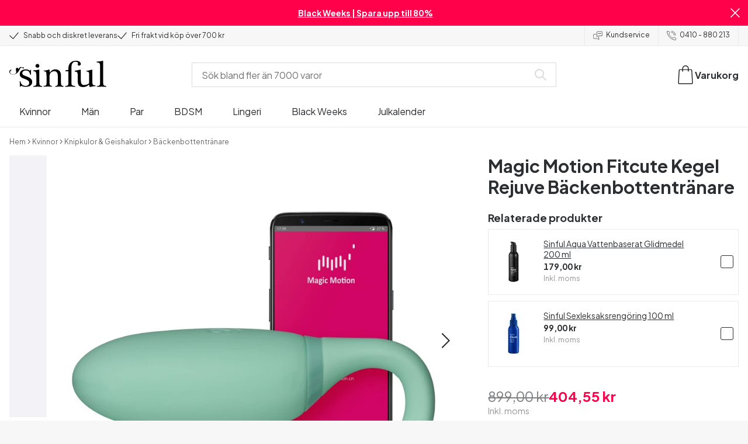

--- FILE ---
content_type: application/javascript; charset=UTF-8
request_url: https://www.sinful.se/_next/static/chunks/8318-b055157fc571cb25.js
body_size: 27705
content:
try{let e="undefined"!=typeof window?window:"undefined"!=typeof global?global:"undefined"!=typeof globalThis?globalThis:"undefined"!=typeof self?self:{},a=(new e.Error).stack;a&&(e._sentryDebugIds=e._sentryDebugIds||{},e._sentryDebugIds[a]="7d1e10f5-ab74-4c4f-a4ca-a8c3101319b0",e._sentryDebugIdIdentifier="sentry-dbid-7d1e10f5-ab74-4c4f-a4ca-a8c3101319b0")}catch(e){}"use strict";(self.webpackChunk_N_E=self.webpackChunk_N_E||[]).push([[8318],{8318:(e,a,t)=>{t.d(a,{n:()=>l});var l={roots:["blt0f8a444bf555ba11","blt6be72f7e0879ec03","blt2c1759e2c8124d58","bltb41af165b413b992","blt10e8eb5f1db16608","blt4941f49fb6b569b1","blt453dde3214f749ef","bltad1b61646527ddd2","blt4f44ac3d0d42314a"],nodes:{blt0f8a444bf555ba11:[{uid:"blt0f8a444bf555ba11",href:"/kvinnor",type:"category_page",label:"Kvinnor",level:1,items:["bltb1895c5a5245940f","bltbcbf55c25eaf2f74","blt10e8eb5f1db16608","blt1b4357ed125bd4f0","bltf9bf3cb0ded589c1","bltd08c77c1d343c033","blt374c36c63eae1b9a","blt9829ed5129e0f108","blteaaab7fb24b3a30d","blt74e426e4f3b11757"],hidden:!1,isSearchable:!0,navigationTitle:"",thumbnailImage:"https://eu-images.contentstack.com/v3/assets/blt70200aeea7ce7e0e/blt9c92cd3e50fda6c5/67eb934ee4c7804af7bfcc94/25614_transparent.png"}],bltb1895c5a5245940f:[{uid:"bltb1895c5a5245940f",href:"/kvinnor/vibratorer",type:"category_page",label:"Vibratorer",level:2,items:["bltd509f444942c6415","blt2c47401888408158","blt3a905a885230ba26","blt79c1ee5cbcd59c7c","blt74e29895ab859f33","blt29968d18b307e4ce","bltb16f2553d9413a50","blt8f35e30333ba863e","blt56ee604c67c4a6df","blte6a0f1ffc6670cdd","blte9aa718614989997","blt7b750940605b8ae0","blt01cc93f343633c60","blt368c66bde94156c0","blt26f5cc3f4af33e9b","blt90d57e8ca3103d9f","blt1e39dd39ec814cd9","blt75e9bda533f3edbc","blt8717f3973d85f630","blt8c4265da56cc8dcd","bltf7813835e508f6f1","bltf64350d090e5a0ef","bltc9cd3389a2162692","blt909eb89f3576ba51","blt0cda5f7499c9e32d","blt1b5bb6d0de116b7b","blt8770aa2df5e2bbf4","blt62cd92412b0a6c55","blted6b63601ce4ffe7","blt1db509a485e893f9","blt27b0c73527726d8e"],parent:"blt0f8a444bf555ba11",hidden:!1,isSearchable:!0,overwritePopularityIsok:null,navigationTitle:"Vibratorer",thumbnailImage:"https://eu-images.contentstack.com/v3/assets/blt70200aeea7ce7e0e/blt0c2606becb8f52bc/67eb92c41f2f33389b314724/21169_transparent.png"}],bltd509f444942c6415:[{uid:"bltd509f444942c6415",href:"/kvinnor/vibratorer/klitorisvibratorer",type:"category_page",label:"Klitorisvibratorer",level:3,items:["blt184dc48ab1d2d45e","blt688b53afaa0a0b18","bltce8ad0e171086810","bltbe90b059354e78b1","bltc3d5c18da3cb0fca","blt32a81158a7800b0d"],parent:"bltb1895c5a5245940f",hidden:!1,isSearchable:!0,overwritePopularityIsok:null,navigationTitle:"Klitorisvibratorer",thumbnailImage:"https://eu-images.contentstack.com/v3/assets/blt70200aeea7ce7e0e/bltdfa70c9c16f77ffd/67eb964ee56140973cdded7e/25008_transparent.png"}],blt184dc48ab1d2d45e:[{uid:"blt184dc48ab1d2d45e",href:"/kvinnor/vibratorer/klitorisvibratorer/lufttrycksvibratorer",type:"category_page",label:"Lufttrycksvibratorer",level:4,items:[],parent:"bltd509f444942c6415",hidden:!1,isSearchable:!1,navigationTitle:"Lufttrycksvibratorer",thumbnailImage:"https://eu-images.contentstack.com/v3/assets/blt70200aeea7ce7e0e/bltdc681ba7ec33a8aa/67eb92c30047a388ca52d28e/46095_transparent.png"}],blt688b53afaa0a0b18:[{uid:"blt688b53afaa0a0b18",href:"/kvinnor/vibratorer/klitorisvibratorer/tungvibratorer",type:"category_page",label:"Tungvibratorer",level:4,items:[],parent:"bltd509f444942c6415",hidden:!1,isSearchable:!0,navigationTitle:"Tungvibratorer",thumbnailImage:"https://eu-images.contentstack.com/v3/assets/blt70200aeea7ce7e0e/bltc51c219536d344a7/67eb95c177ee59bcca47f1c9/26206_transparent.png"}],bltce8ad0e171086810:[{uid:"bltce8ad0e171086810",href:"/kvinnor/vibratorer/klitorisvibratorer/bulletvibratorer",type:"category_page",label:"Bulletvibratorer",level:4,items:[],parent:"bltd509f444942c6415",hidden:!1,isSearchable:!0,navigationTitle:"Bulletvibratorer",thumbnailImage:"https://eu-images.contentstack.com/v3/assets/blt70200aeea7ce7e0e/bltbf38796d9fe7fa19/67eb9625a874a0864a3f8985/18576_transparent.png"}],bltbe90b059354e78b1:[{uid:"bltbe90b059354e78b1",href:"/kvinnor/vibratorer/klitorisvibratorer/mini-wands",type:"category_page",label:"Mini wands",level:4,items:[],parent:"bltd509f444942c6415",hidden:!1,isSearchable:!0,navigationTitle:"Mini wands",thumbnailImage:"https://eu-images.contentstack.com/v3/assets/blt70200aeea7ce7e0e/blt11f6f303031497d0/67ee68bffab4efda454e269e/15933_transparent.png"}],bltc3d5c18da3cb0fca:[{uid:"bltc3d5c18da3cb0fca",href:"/kvinnor/vibratorer/klitorisvibratorer/rose-vibratorer",type:"category_page",label:"Rose vibratorer",level:4,items:[],parent:"bltd509f444942c6415",hidden:!1,isSearchable:!0,navigationTitle:"Rose vibratorer",thumbnailImage:"https://eu-images.contentstack.com/v3/assets/blt70200aeea7ce7e0e/blt6024cb3027fb588b/67eb95ab4fe1692a555ebebc/29117_transparent.png"}],blt32a81158a7800b0d:[{uid:"blt32a81158a7800b0d",href:"/kvinnor/vibratorer/klitorisvibratorer/lay-on-vibratorer",type:"category_page",label:"Lay-on vibratorer",level:4,items:[],parent:"bltd509f444942c6415",hidden:!1,isSearchable:!0,navigationTitle:"Lay-on vibratorer",thumbnailImage:"https://eu-images.contentstack.com/v3/assets/blt70200aeea7ce7e0e/blt05ae698c1e974bad/68f1fbdaae577e320945ea28/28291_transparent.png"}],blt2c47401888408158:[{uid:"blt2c47401888408158",href:"/kvinnor/vibratorer/klitorisstimulator",type:"category_page",label:"Lufttrycksvibratorer",level:3,items:[],parent:"bltb1895c5a5245940f",hidden:!1,isSearchable:!0,navigationTitle:"Lufttrycksvibratorer",thumbnailImage:"https://eu-images.contentstack.com/v3/assets/blt70200aeea7ce7e0e/blt0c2606becb8f52bc/67eb92c41f2f33389b314724/21169_transparent.png"}],blt3a905a885230ba26:[{uid:"blt3a905a885230ba26",href:"/kvinnor/vibratorer/dildovibrator",type:"category_page",label:"Dildovibratorer",level:3,items:[],parent:"bltb1895c5a5245940f",hidden:!1,isSearchable:!0,navigationTitle:"Dildovibratorer",thumbnailImage:"https://eu-images.contentstack.com/v3/assets/blt70200aeea7ce7e0e/blt6903802ab77dabee/67eb95e42545ec2ef6169afd/27717_transparent.png"}],blt79c1ee5cbcd59c7c:[{uid:"blt79c1ee5cbcd59c7c",href:"/kvinnor/vibratorer/g-punktsvibrator",type:"category_page",label:"G-punkts-vibratorer",level:3,items:[],parent:"bltb1895c5a5245940f",hidden:!1,isSearchable:!0,navigationTitle:"G-punkts-vibratorer",thumbnailImage:"https://eu-images.contentstack.com/v3/assets/blt70200aeea7ce7e0e/blt8143d91708b051b7/67eb9307d6b1164a503220b2/23247_transparent.png"}],blt74e29895ab859f33:[{uid:"blt74e29895ab859f33",href:"/kvinnor/vibratorer/app-styrd-vibrator",type:"category_page",label:"Appstyrda vibratorer",level:3,items:[],parent:"bltb1895c5a5245940f",hidden:!1,isSearchable:!0,navigationTitle:"Appstyrda vibratorer",thumbnailImage:"https://eu-images.contentstack.com/v3/assets/blt70200aeea7ce7e0e/blte8c71a1edcef237e/67eb9281a874a0c69b3f895b/29027_transparent.png"}],blt29968d18b307e4ce:[{uid:"blt29968d18b307e4ce",href:"/kvinnor/vibratorer/fjarrstyrd-vibrator",type:"category_page",label:"Fj\xe4rrstyrda vibratorer",level:3,items:[],parent:"bltb1895c5a5245940f",hidden:!1,isSearchable:!0,navigationTitle:"Fj\xe4rrstyrda vibratorer",thumbnailImage:"https://eu-images.contentstack.com/v3/assets/blt70200aeea7ce7e0e/blt3d78ca53b2bb6f0c/67eb963a4c62793623382ffa/22624_transparent.png"}],bltb16f2553d9413a50:[{uid:"bltb16f2553d9413a50",href:"/kvinnor/vibratorer/magic-wand-vibratorer",type:"category_page",label:"Magic wand vibratorer",level:3,items:[],parent:"bltb1895c5a5245940f",hidden:!1,isSearchable:!0,navigationTitle:"Magic wand vibratorer",thumbnailImage:"https://eu-images.contentstack.com/v3/assets/blt70200aeea7ce7e0e/blt2ad2c72dd6965cf8/67eb93ade836b91c65de6af9/21233_transparent.png"}],blt8f35e30333ba863e:[{uid:"blt8f35e30333ba863e",href:"/kvinnor/vibratorer/rabbitvibrator",type:"category_page",label:"Rabbitvibratorer",level:3,items:[],parent:"bltb1895c5a5245940f",hidden:!1,isSearchable:!0,navigationTitle:"Rabbitvibratorer",thumbnailImage:"https://eu-images.contentstack.com/v3/assets/blt70200aeea7ce7e0e/bltb4cfeee6df7a67bc/67eb95c1416e63f12db00395/26209_transparent.png"}],blt56ee604c67c4a6df:[{uid:"blt56ee604c67c4a6df",href:"/kvinnor/vibratorer/fingervibrator",type:"category_page",label:"Fingervibratorer",level:3,items:[],parent:"bltb1895c5a5245940f",hidden:!1,isSearchable:!0,navigationTitle:"Fingervibratorer",thumbnailImage:"https://eu-images.contentstack.com/v3/assets/blt70200aeea7ce7e0e/blte4acb822a1ddf40f/67eb93ad3cfa1608d5e6a7f7/21232_transparent.png"}],blte6a0f1ffc6670cdd:[{uid:"blte6a0f1ffc6670cdd",href:"/kvinnor/vibratorer/vibrator-agg",type:"category_page",label:"Vibrerande \xe4gg",level:3,items:["blt8f0cccd0568f8157"],parent:"bltb1895c5a5245940f",hidden:!1,isSearchable:!0,navigationTitle:"Vibrerande \xe4gg",thumbnailImage:"https://eu-images.contentstack.com/v3/assets/blt70200aeea7ce7e0e/bltaf19fac8c323f424/67eb9461031577c0c7947903/22504_transparent.png"}],blt8f0cccd0568f8157:[{uid:"blt8f0cccd0568f8157",href:"/kvinnor/vibratorer/vibrator-agg/appstyrd",type:"indexable_category_filter_page",label:"Appstyrda vibrerande \xe4gg",level:4,items:[],parent:"blte6a0f1ffc6670cdd",hidden:!0,isSearchable:!0,thumbnailImage:""}],blte9aa718614989997:[{uid:"blte9aa718614989997",href:"/kvinnor/vibratorer/vibrerande-trosor",type:"category_page",label:"Trosvibratorer",level:3,items:[],parent:"bltb1895c5a5245940f",hidden:!1,isSearchable:!0,navigationTitle:"Trosvibratorer",thumbnailImage:"https://eu-images.contentstack.com/v3/assets/blt70200aeea7ce7e0e/bltb9c1d617647aaa1a/67eb947b7c440a159cdc261f/27542_transparent.png"}],blt7b750940605b8ae0:[{uid:"blt7b750940605b8ae0",href:"/kvinnor/vibratorer/tyst-vibrator",type:"category_page",label:"Tysta vibratorer",level:3,items:[],parent:"bltb1895c5a5245940f",hidden:!1,isSearchable:!0,navigationTitle:"Tysta vibratorer",thumbnailImage:"https://eu-images.contentstack.com/v3/assets/blt70200aeea7ce7e0e/blt68dd4612bf23f25f/67eb963a77ee596fc347f1d2/23052_transparent.png"}],blt01cc93f343633c60:[{uid:"blt01cc93f343633c60",href:"/kvinnor/vibratorer/mini-vibrator",type:"category_page",label:"Mini vibratorer",level:3,items:[],parent:"bltb1895c5a5245940f",hidden:!1,isSearchable:!0,navigationTitle:"Mini vibratorer",thumbnailImage:"https://eu-images.contentstack.com/v3/assets/blt70200aeea7ce7e0e/blt318e7c315d044adc/67eb964e416e6329a1b003b2/25007_transparent.png"}],blt368c66bde94156c0:[{uid:"blt368c66bde94156c0",href:"/kvinnor/vibratorer/billiga-vibratorer",type:"category_page",label:"Billiga vibratorer",level:3,items:[],parent:"bltb1895c5a5245940f",hidden:!0,isSearchable:!0,navigationTitle:"Billiga vibratorer",thumbnailImage:""}],blt26f5cc3f4af33e9b:[{uid:"blt26f5cc3f4af33e9b",href:"/kvinnor/vibratorer/butterfly-vibratorer",type:"category_page",label:"Butterfly vibratorer",level:3,items:[],parent:"bltb1895c5a5245940f",hidden:!0,isSearchable:!0,navigationTitle:"Butterfly vibratorer",thumbnailImage:"https://eu-images.contentstack.com/v3/assets/blt70200aeea7ce7e0e/blt52c861126a379115/67eb923c1f2f33e831314716/28347_transparent.png"}],blt90d57e8ca3103d9f:[{uid:"blt90d57e8ca3103d9f",href:"/kvinnor/vibratorer/dubbel-vibrator",type:"category_page",label:"Dubbel vibratorer",level:3,items:[],parent:"bltb1895c5a5245940f",hidden:!0,isSearchable:!0,navigationTitle:"Dubbel vibratorer",thumbnailImage:"https://eu-images.contentstack.com/v3/assets/blt70200aeea7ce7e0e/blt57f5ea34297be36e/67eb9307e050bb78ad3fb081/22595_transparent.png"}],blt1e39dd39ec814cd9:[{uid:"blt1e39dd39ec814cd9",href:"/kvinnor/vibratorer/lipstick-vibrator",type:"category_page",label:"Lipstick vibratorer",level:3,items:[],parent:"bltb1895c5a5245940f",hidden:!0,isSearchable:!0,navigationTitle:"Lipstick vibratorer",thumbnailImage:"https://eu-images.contentstack.com/v3/assets/blt70200aeea7ce7e0e/bltb2acc7ddfc38294b/67eb92813b9443998a686b1d/45419_transparent.png"}],blt75e9bda533f3edbc:[{uid:"blt75e9bda533f3edbc",href:"/kvinnor/vibratorer/vattentat",type:"indexable_category_filter_page",label:"Vattent\xe4ta vibratorer",level:3,items:[],parent:"bltb1895c5a5245940f",hidden:!0,isSearchable:!0,thumbnailImage:""}],blt8717f3973d85f630:[{uid:"blt8717f3973d85f630",href:"/kvinnor/vibratorer/uppladdningsbar",type:"indexable_category_filter_page",label:"Laddningsbara vibratorer",level:3,items:[],parent:"bltb1895c5a5245940f",hidden:!0,isSearchable:!0,thumbnailImage:""}],blt8c4265da56cc8dcd:[{uid:"blt8c4265da56cc8dcd",href:"/kvinnor/vibratorer/svart",type:"indexable_category_filter_page",label:"Svarta vibratorer",level:3,items:[],parent:"bltb1895c5a5245940f",hidden:!0,isSearchable:!0,thumbnailImage:""}],bltf7813835e508f6f1:[{uid:"bltf7813835e508f6f1",href:"/kvinnor/vibratorer/pink",type:"indexable_category_filter_page",label:"Rosa vibratorer",level:3,items:[],parent:"bltb1895c5a5245940f",hidden:!0,isSearchable:!0,thumbnailImage:""}],bltf64350d090e5a0ef:[{uid:"bltf64350d090e5a0ef",href:"/kvinnor/vibratorer/vit",type:"indexable_category_filter_page",label:"Vita vibratorer",level:3,items:[],parent:"bltb1895c5a5245940f",hidden:!0,isSearchable:!0,thumbnailImage:""}],bltc9cd3389a2162692:[{uid:"bltc9cd3389a2162692",href:"/kvinnor/vibratorer/lila",type:"indexable_category_filter_page",label:"Lila vibratorer",level:3,items:[],parent:"bltb1895c5a5245940f",hidden:!0,isSearchable:!0,thumbnailImage:""}],blt909eb89f3576ba51:[{uid:"blt909eb89f3576ba51",href:"/kvinnor/vibratorer/silver",type:"indexable_category_filter_page",label:"Silver vibratorer",level:3,items:[],parent:"bltb1895c5a5245940f",hidden:!0,isSearchable:!0,thumbnailImage:""}],blt0cda5f7499c9e32d:[{uid:"blt0cda5f7499c9e32d",href:"/kvinnor/vibratorer/blaa",type:"indexable_category_filter_page",label:"Bl\xe5 vibratorer",level:3,items:[],parent:"bltb1895c5a5245940f",hidden:!0,isSearchable:!0,thumbnailImage:""}],blt1b5bb6d0de116b7b:[{uid:"blt1b5bb6d0de116b7b",href:"/kvinnor/vibratorer/rod",type:"indexable_category_filter_page",label:"R\xf6da vibratorer",level:3,items:[],parent:"bltb1895c5a5245940f",hidden:!0,isSearchable:!0,thumbnailImage:""}],blt8770aa2df5e2bbf4:[{uid:"blt8770aa2df5e2bbf4",href:"/kvinnor/vibratorer/gron",type:"indexable_category_filter_page",label:"Gr\xf6na vibratorer",level:3,items:[],parent:"bltb1895c5a5245940f",hidden:!0,isSearchable:!0,thumbnailImage:""}],blt62cd92412b0a6c55:[{uid:"blt62cd92412b0a6c55",href:"/kvinnor/vibratorer/guld",type:"indexable_category_filter_page",label:"Guldiga vibratorer",level:3,items:[],parent:"bltb1895c5a5245940f",hidden:!0,isSearchable:!0,thumbnailImage:""}],blted6b63601ce4ffe7:[{uid:"blted6b63601ce4ffe7",href:"/kvinnor/vibratorer/orange",type:"indexable_category_filter_page",label:"Oranga vibratorer",level:3,items:[],parent:"bltb1895c5a5245940f",hidden:!0,isSearchable:!0,thumbnailImage:""}],blt1db509a485e893f9:[{uid:"blt1db509a485e893f9",href:"/kvinnor/vibratorer/gul",type:"indexable_category_filter_page",label:"Gula vibratorer",level:3,items:[],parent:"bltb1895c5a5245940f",hidden:!0,isSearchable:!0,thumbnailImage:""}],blt27b0c73527726d8e:[{uid:"blt27b0c73527726d8e",href:"/kvinnor/vibratorer/realistisk",type:"indexable_category_filter_page",label:"Realistiska vibratorer",level:3,items:[],parent:"bltb1895c5a5245940f",hidden:!0,isSearchable:!0,thumbnailImage:""}],bltbcbf55c25eaf2f74:[{uid:"bltbcbf55c25eaf2f74",href:"/kvinnor/dildos",type:"category_page",label:"Dildos",level:2,items:["blt914f20e4fffa26c4","bltc6e2d5a587640f80","blt931d3f7f8e948f8e","bltacc460051742d397","blta56a38d897a81dbd","bltfd2381e506b60582","blt56f37a8db6ad6e36","bltc3af26d6745de672","blt306c0451d857d60a","bltcfc68355f20de50f","blt9fa3d009aaf50462","bltfee7c3ae96899c3b","blt361d8c756f5c5008","blt1da80411ba03aed3","bltdbe259d3e356e9c0","bltde2d634988edec66","blt1fdd0d5f2b5d7629","blt8f57532cc36a5c8c","bltf843594d0e04cf5c","bltf67469f4da281db0","blt9e55601b5728cc43","blt49831f7c890d4f09","blta72daeb0d61bba56","blt7307cb787c4b11f5","blt6f34e9d1ad390597","blt008d38406c334f70","blt2464769c50a2d468","blt6f03667fbbc68b3e","bltef67baf3ac3ad4c5"],parent:"blt0f8a444bf555ba11",hidden:!1,isSearchable:!0,navigationTitle:"Dildos",thumbnailImage:"https://eu-images.contentstack.com/v3/assets/blt70200aeea7ce7e0e/blte1edd18b922f87ab/67eb95c1e56140ae09dded76/25845_transparent.png"}],blt914f20e4fffa26c4:[{uid:"blt914f20e4fffa26c4",href:"/kvinnor/dildos/realistisk-dildo",type:"category_page",label:"Realistiska dildos",level:3,items:[],parent:"bltbcbf55c25eaf2f74",hidden:!1,isSearchable:!0,navigationTitle:"Realistiska dildos",thumbnailImage:"https://eu-images.contentstack.com/v3/assets/blt70200aeea7ce7e0e/bltd34a6ef5535afc61/67eb963adf01453568a04959/23788_transparent.png"}],bltc6e2d5a587640f80:[{uid:"bltc6e2d5a587640f80",href:"/kvinnor/dildos/stora-dildos",type:"category_page",label:"Stora dildos",level:3,items:["blt364816a03b0c31c7","blt9db2a30a7dbe2ec1"],parent:"bltbcbf55c25eaf2f74",hidden:!1,isSearchable:!0,navigationTitle:"Stora dildos",thumbnailImage:"https://eu-images.contentstack.com/v3/assets/blt70200aeea7ce7e0e/bltd4349490ff0308c4/67eb93691f2f33516531472a/17090_transparent.png"}],blt364816a03b0c31c7:[{uid:"blt364816a03b0c31c7",href:"/kvinnor/dildos/stora-dildos/tjocka-dildos",type:"category_page",label:"Tjocka dildos",level:4,items:[],parent:"bltc6e2d5a587640f80",hidden:!1,isSearchable:!0,navigationTitle:"Tjocka dildos",thumbnailImage:"https://eu-images.contentstack.com/v3/assets/blt70200aeea7ce7e0e/blt06e3af53d1586897/67ee68ed2c4eae8316078c4a/26979_transparent.png"}],blt9db2a30a7dbe2ec1:[{uid:"blt9db2a30a7dbe2ec1",href:"/kvinnor/dildos/stora-dildos/laanga-dildos",type:"category_page",label:"L\xe5nga dildos",level:4,items:[],parent:"bltc6e2d5a587640f80",hidden:!1,isSearchable:!0,navigationTitle:"L\xe5nga dildos",thumbnailImage:"https://eu-images.contentstack.com/v3/assets/blt70200aeea7ce7e0e/blt329124244ab85371/67ee686500f1d66b48d40335/23835_transparent.png"}],blt931d3f7f8e948f8e:[{uid:"blt931d3f7f8e948f8e",href:"/kvinnor/dildos/thrusting-dildo",type:"category_page",label:"Thrusting dildos",level:3,items:[],parent:"bltbcbf55c25eaf2f74",hidden:!1,isSearchable:!0,navigationTitle:"Thrusting dildos",thumbnailImage:"https://eu-images.contentstack.com/v3/assets/blt70200aeea7ce7e0e/bltc0ab1eeb9b01fd84/67eb9307627ce626e6d0ffca/22772_transparent.png"}],bltacc460051742d397:[{uid:"bltacc460051742d397",href:"/kvinnor/dildos/vibrerande-dildo",type:"category_page",label:"Vibrerande dildos",level:3,items:[],parent:"bltbcbf55c25eaf2f74",hidden:!1,isSearchable:!0,navigationTitle:"Vibrerande dildos",thumbnailImage:"https://eu-images.contentstack.com/v3/assets/blt70200aeea7ce7e0e/bltef4ded1a0e4f759f/67eb95f9b3a3bbf865803c37/27721_transparent.png"}],blta56a38d897a81dbd:[{uid:"blta56a38d897a81dbd",href:"/kvinnor/dildos/g-punktsdildo",type:"category_page",label:"G-punkts dildos",level:3,items:[],parent:"bltbcbf55c25eaf2f74",hidden:!1,isSearchable:!0,navigationTitle:"G-punkts dildos",thumbnailImage:"https://eu-images.contentstack.com/v3/assets/blt70200aeea7ce7e0e/blt623b464f82343320/67eb95c1e4c7800477bfccc2/25459_transparent.png"}],bltfd2381e506b60582:[{uid:"bltfd2381e506b60582",href:"/kvinnor/dildos/fantasy-dildo",type:"category_page",label:"Fantasy dildos",level:3,items:["blt010470cd2066dcd1","blte843a7583c216430","bltdbb94a0f7ca985e4","blt8abdf7cbff00f465","bltadb881d7a6f34fd6"],parent:"bltbcbf55c25eaf2f74",hidden:!1,isSearchable:!0,navigationTitle:"Fantasy dildos",thumbnailImage:"https://eu-images.contentstack.com/v3/assets/blt70200aeea7ce7e0e/blt995d96ff860cdd47/67eb923bdf01451116a0491b/27840_transparent.png"}],blt010470cd2066dcd1:[{uid:"blt010470cd2066dcd1",href:"/kvinnor/dildos/fantasy-dildo/monster-dildo",type:"category_page",label:"Monster dildos",level:4,items:[],parent:"bltfd2381e506b60582",hidden:!1,isSearchable:!0,navigationTitle:"Monster dildos",thumbnailImage:"https://eu-images.contentstack.com/v3/assets/blt70200aeea7ce7e0e/blt62d1a7cdb1bef9b2/67ee68a99825780950178475/45762_transparent.png"}],blte843a7583c216430:[{uid:"blte843a7583c216430",href:"/kvinnor/dildos/fantasy-dildo/dragon-dildo",type:"category_page",label:"Dragon dildos",level:4,items:[],parent:"bltfd2381e506b60582",hidden:!1,isSearchable:!0,navigationTitle:"Dragon dildos",thumbnailImage:"https://eu-images.contentstack.com/v3/assets/blt70200aeea7ce7e0e/bltc9e7118f2d86af8f/67ee68a98be2b7f599eae9ef/45180_transparent.png"}],bltdbb94a0f7ca985e4:[{uid:"bltdbb94a0f7ca985e4",href:"/kvinnor/dildos/fantasy-dildo/unicorn-dildo",type:"category_page",label:"Unicorn dildos",level:4,items:[],parent:"bltfd2381e506b60582",hidden:!1,isSearchable:!0,navigationTitle:"Unicorn dildos",thumbnailImage:"https://eu-images.contentstack.com/v3/assets/blt70200aeea7ce7e0e/blt8bce76ba4f1859c8/67ee68edd408d308bd76aa6e/27692_transparent.png"}],blt8abdf7cbff00f465:[{uid:"blt8abdf7cbff00f465",href:"/kvinnor/dildos/fantasy-dildo/alien-dildo",type:"category_page",label:"Alien dildos",level:4,items:[],parent:"bltfd2381e506b60582",hidden:!1,isSearchable:!0,navigationTitle:"Alien dildos",thumbnailImage:"https://eu-images.contentstack.com/v3/assets/blt70200aeea7ce7e0e/blt99266821d9527786/67ee688e79dbf4fc731738d3/28608_transparent.png"}],bltadb881d7a6f34fd6:[{uid:"bltadb881d7a6f34fd6",href:"/kvinnor/dildos/fantasy-dildo/tentacle-dildo",type:"category_page",label:"Tentacle dildos",level:4,items:[],parent:"bltfd2381e506b60582",hidden:!1,isSearchable:!0,navigationTitle:"Tentacle dildos",thumbnailImage:"https://eu-images.contentstack.com/v3/assets/blt70200aeea7ce7e0e/bltfd6f866fd766b62e/67ee688f51eef169ac06295a/29280_transparent.png"}],blt56f37a8db6ad6e36:[{uid:"blt56f37a8db6ad6e36",href:"/kvinnor/dildos/mjuk-dildo",type:"category_page",label:"Mjuka dildos",level:3,items:["blt1da80411ba03aed3"],parent:"bltbcbf55c25eaf2f74",hidden:!1,isSearchable:!0,navigationTitle:"Mjuka dildos",thumbnailImage:"https://eu-images.contentstack.com/v3/assets/blt70200aeea7ce7e0e/blt26a312716518a7e1/67eb9307cc4e0554b6dd224a/23180_transparent.png"}],blt1da80411ba03aed3:[{uid:"blt1da80411ba03aed3",href:"/kvinnor/dildos/mjuk-dildo/jelly-dildo",type:"category_page",label:"Jelly dildos",level:4,items:[],parent:"blt56f37a8db6ad6e36",hidden:!0,isSearchable:!0,navigationTitle:"Jelly dildos",thumbnailImage:""},{uid:"blt1da80411ba03aed3",href:"/kvinnor/dildos/mjuk-dildo/jelly-dildo",type:"category_page",label:"Jelly dildos",level:3,items:[],parent:"bltbcbf55c25eaf2f74",hidden:!0,isSearchable:!0,navigationTitle:"Jelly dildos",thumbnailImage:""}],bltc3af26d6745de672:[{uid:"bltc3af26d6745de672",href:"/kvinnor/dildos/sugproppsdildo",type:"category_page",label:"Dildos med sugpropp",level:3,items:[],parent:"bltbcbf55c25eaf2f74",hidden:!1,isSearchable:!0,navigationTitle:"Dildos med sugpropp",thumbnailImage:"https://eu-images.contentstack.com/v3/assets/blt70200aeea7ce7e0e/bltc504016cf694bc4a/67eb95c132b23b39c6597673/26216_transparent.png"}],blt306c0451d857d60a:[{uid:"blt306c0451d857d60a",href:"/kvinnor/dildos/sprutdildos",type:"category_page",label:"Sprutande dildos",level:3,items:[],parent:"bltbcbf55c25eaf2f74",hidden:!1,isSearchable:!0,navigationTitle:"Sprutande dildos",thumbnailImage:"https://eu-images.contentstack.com/v3/assets/blt70200aeea7ce7e0e/blt96ff94ae46192ae8/67eb936832b23beda8597635/26830_transparent.png"}],bltcfc68355f20de50f:[{uid:"bltcfc68355f20de50f",href:"/kvinnor/dildos/dubbeldildo",type:"category_page",label:"Dubbeldildos",level:3,items:[],parent:"bltbcbf55c25eaf2f74",hidden:!1,isSearchable:!0,navigationTitle:"Dubbeldildos",thumbnailImage:"https://eu-images.contentstack.com/v3/assets/blt70200aeea7ce7e0e/bltb229db943a99d036/67eb9281416e6362a3b00366/28752_transparent.png"}],blt9fa3d009aaf50462:[{uid:"blt9fa3d009aaf50462",href:"/kvinnor/dildos/liten-dildo",type:"category_page",label:"Sm\xe5 dildos",level:3,items:[],parent:"bltbcbf55c25eaf2f74",hidden:!1,isSearchable:!0,navigationTitle:"Sm\xe5 dildos",thumbnailImage:"https://eu-images.contentstack.com/v3/assets/blt70200aeea7ce7e0e/blt7b7add4459064ca8/67eb918a1aa21e7e6cd63e72/16632_transparent.png"}],bltfee7c3ae96899c3b:[{uid:"bltfee7c3ae96899c3b",href:"/kvinnor/dildos/glas-dildo",type:"category_page",label:"Glasdildos",level:3,items:[],parent:"bltbcbf55c25eaf2f74",hidden:!1,isSearchable:!0,navigationTitle:"Glasdildos",thumbnailImage:"https://eu-images.contentstack.com/v3/assets/blt70200aeea7ce7e0e/blt95e726c6b351dbe5/67eb95c1df01454c51a04949/26832_transparent.png"}],blt361d8c756f5c5008:[{uid:"blt361d8c756f5c5008",href:"/kvinnor/dildos/staldildo",type:"category_page",label:"Metall dildos",level:3,items:[],parent:"bltbcbf55c25eaf2f74",hidden:!1,isSearchable:!0,navigationTitle:"Metall dildos",thumbnailImage:"https://eu-images.contentstack.com/v3/assets/blt70200aeea7ce7e0e/blt7495d6c87d0b2f39/67eb95ab1f2f339c28314753/29406_transparent.png"}],bltdbe259d3e356e9c0:[{uid:"bltdbe259d3e356e9c0",href:"/kvinnor/dildos/billiga-dildos",type:"category_page",label:"Billiga dildos",level:3,items:[],parent:"bltbcbf55c25eaf2f74",hidden:!0,isSearchable:!0,navigationTitle:"Billiga dildos",thumbnailImage:""}],bltde2d634988edec66:[{uid:"bltde2d634988edec66",href:"/kvinnor/dildos/svart",type:"indexable_category_filter_page",label:"Svarta dildos",level:3,items:[],parent:"bltbcbf55c25eaf2f74",hidden:!0,isSearchable:!0,thumbnailImage:""}],blt1fdd0d5f2b5d7629:[{uid:"blt1fdd0d5f2b5d7629",href:"/kvinnor/dildos/rainbow",type:"indexable_category_filter_page",label:"Rainbow-dildos",level:3,items:[],parent:"bltbcbf55c25eaf2f74",hidden:!0,isSearchable:!0,thumbnailImage:""}],blt8f57532cc36a5c8c:[{uid:"blt8f57532cc36a5c8c",href:"/kvinnor/dildos/brun",type:"indexable_category_filter_page",label:"Bruna dildos",level:3,items:[],parent:"bltbcbf55c25eaf2f74",hidden:!0,isSearchable:!0,thumbnailImage:""}],bltf843594d0e04cf5c:[{uid:"bltf843594d0e04cf5c",href:"/kvinnor/dildos/rod",type:"indexable_category_filter_page",label:"R\xf6da dildos",level:3,items:[],parent:"bltbcbf55c25eaf2f74",hidden:!0,isSearchable:!0,thumbnailImage:""}],bltf67469f4da281db0:[{uid:"bltf67469f4da281db0",href:"/kvinnor/dildos/guld",type:"indexable_category_filter_page",label:"Guldiga dildos",level:3,items:[],parent:"bltbcbf55c25eaf2f74",hidden:!0,isSearchable:!0,thumbnailImage:""}],blt9e55601b5728cc43:[{uid:"blt9e55601b5728cc43",href:"/kvinnor/dildos/lila",type:"indexable_category_filter_page",label:"Lila dildos",level:3,items:[],parent:"bltbcbf55c25eaf2f74",hidden:!0,isSearchable:!0,thumbnailImage:""}],blt49831f7c890d4f09:[{uid:"blt49831f7c890d4f09",href:"/kvinnor/dildos/blaa",type:"indexable_category_filter_page",label:"Bl\xe5 dildos",level:3,items:[],parent:"bltbcbf55c25eaf2f74",hidden:!0,isSearchable:!0,thumbnailImage:""}],blta72daeb0d61bba56:[{uid:"blta72daeb0d61bba56",href:"/kvinnor/dildos/silikon",type:"indexable_category_filter_page",label:"Silikondildos",level:3,items:[],parent:"bltbcbf55c25eaf2f74",hidden:!0,isSearchable:!0,thumbnailImage:""}],blt7307cb787c4b11f5:[{uid:"blt7307cb787c4b11f5",href:"/kvinnor/dildos/rosa",type:"indexable_category_filter_page",label:"Rosa dildos",level:3,items:[],parent:"bltbcbf55c25eaf2f74",hidden:!0,isSearchable:!0,thumbnailImage:""}],blt6f34e9d1ad390597:[{uid:"blt6f34e9d1ad390597",href:"/kvinnor/dildos/orange",type:"indexable_category_filter_page",label:"Oranga dildos",level:3,items:[],parent:"bltbcbf55c25eaf2f74",hidden:!0,isSearchable:!0,thumbnailImage:""}],blt008d38406c334f70:[{uid:"blt008d38406c334f70",href:"/kvinnor/dildos/gron",type:"indexable_category_filter_page",label:"Gr\xf6na dildos",level:3,items:[],parent:"bltbcbf55c25eaf2f74",hidden:!0,isSearchable:!0,thumbnailImage:""}],blt2464769c50a2d468:[{uid:"blt2464769c50a2d468",href:"/kvinnor/dildos/glitter",type:"indexable_category_filter_page",label:"Glittriga dildos",level:3,items:[],parent:"bltbcbf55c25eaf2f74",hidden:!0,isSearchable:!0,thumbnailImage:""}],blt6f03667fbbc68b3e:[{uid:"blt6f03667fbbc68b3e",href:"/kvinnor/dildos/sjalvlysande",type:"indexable_category_filter_page",label:"Glow in the dark-dildos",level:3,items:[],parent:"bltbcbf55c25eaf2f74",hidden:!0,isSearchable:!0,thumbnailImage:""}],bltef67baf3ac3ad4c5:[{uid:"bltef67baf3ac3ad4c5",href:"/kvinnor/dildos/klar",type:"indexable_category_filter_page",label:"Genomskinliga dildos",level:3,items:[],parent:"bltbcbf55c25eaf2f74",hidden:!0,isSearchable:!0,thumbnailImage:""}],blt10e8eb5f1db16608:[{uid:"blt10e8eb5f1db16608",href:"/kvinnor/sexiga-underklader",type:"category_page",label:"Lingeri",level:2,items:["bltf42edf8ef6843322","blt0427e9f94d4799bd","blt215c3cd0b69cbb55","blt37136a06be9b60e5","blt313de3844c574b1c","bltbe1c779f5b6de75e","blt9d05462e86d905cc","blt81feeed072a0723c","blt3a8a35cbd81e0967","blt6cb79393e44d3c76","blt713af1f2a3dcccda","blt20308dc78236c704","blt0a8d11851965fa68","bltd2f710017133f0f5","blt69135ef957234b30","blt1bc875af8a839a77","blt7df92790c15d02b2","blt86caa12732a453b1","blt63b1d54d7d28871a","blt994656e1c596bf06","blt3e1e19be17be3735","bltfffdf5b3016a3989","bltfb1acf5ca3c7b250","bltdd22e683aa1c3d61"],parent:"blt0f8a444bf555ba11",hidden:!1,isSearchable:!0,navigationTitle:"Lingeri",thumbnailImage:"https://eu-images.contentstack.com/v3/assets/blt70200aeea7ce7e0e/bltaf4c73b99f51414e/67eb95960315771e76947914/21299_transparent.png"},{uid:"blt10e8eb5f1db16608",href:"/kvinnor/sexiga-underklader",type:"category_page",label:"Lingeri",level:1,items:["bltf42edf8ef6843322","blt0427e9f94d4799bd","blt215c3cd0b69cbb55","blt37136a06be9b60e5","blt313de3844c574b1c","bltbe1c779f5b6de75e","blt9d05462e86d905cc","blt81feeed072a0723c","blt3a8a35cbd81e0967","blt6cb79393e44d3c76","blt713af1f2a3dcccda","blt20308dc78236c704","blt0a8d11851965fa68","bltd2f710017133f0f5","blt69135ef957234b30","blt86caa12732a453b1","blt63b1d54d7d28871a","blt994656e1c596bf06","blt3e1e19be17be3735","bltfffdf5b3016a3989","bltfb1acf5ca3c7b250","bltdd22e683aa1c3d61"],hidden:!1,isSearchable:!0,navigationTitle:"Lingeri",thumbnailImage:"https://eu-images.contentstack.com/v3/assets/blt70200aeea7ce7e0e/bltaf4c73b99f51414e/67eb95960315771e76947914/21299_transparent.png"}],bltf42edf8ef6843322:[{uid:"bltf42edf8ef6843322",href:"/kvinnor/favoriter/erbjudande-pa-underklader",type:"campaign_page",label:"Erbjudande p\xe5 underkl\xe4der",level:3,items:[],parent:"blt10e8eb5f1db16608",hidden:!1,isSearchable:!0,overwritePopularityIsok:null,navigationTitle:"Erbjudande p\xe5 underkl\xe4der",thumbnailImage:""},{uid:"bltf42edf8ef6843322",href:"/kvinnor/favoriter/erbjudande-pa-underklader",type:"campaign_page",label:"Erbjudande p\xe5 underkl\xe4der",level:3,items:[],parent:"blt74e426e4f3b11757",hidden:!1,isSearchable:!0,overwritePopularityIsok:null,navigationTitle:"Erbjudande p\xe5 underkl\xe4der",thumbnailImage:""},{uid:"bltf42edf8ef6843322",href:"/kvinnor/favoriter/erbjudande-pa-underklader",type:"campaign_page",label:"Erbjudande p\xe5 underkl\xe4der",level:2,items:[],parent:"blt10e8eb5f1db16608",hidden:!1,isSearchable:!0,overwritePopularityIsok:null,navigationTitle:"Erbjudande p\xe5 underkl\xe4der",thumbnailImage:""},{uid:"bltf42edf8ef6843322",href:"/kvinnor/favoriter/erbjudande-pa-underklader",type:"campaign_page",label:"Erbjudande p\xe5 underkl\xe4der",level:2,items:[],parent:"blt4941f49fb6b569b1",hidden:!1,isSearchable:!0,overwritePopularityIsok:null,navigationTitle:"Erbjudande p\xe5 underkl\xe4der",thumbnailImage:""}],blt0427e9f94d4799bd:[{uid:"blt0427e9f94d4799bd",href:"/kvinnor/sexiga-underklader/oppna-underklader",type:"category_page",label:"\xd6ppna underkl\xe4der",level:3,items:[],parent:"blt10e8eb5f1db16608",hidden:!1,isSearchable:!0,navigationTitle:"\xd6ppna underkl\xe4der",thumbnailImage:"https://eu-images.contentstack.com/v3/assets/blt70200aeea7ce7e0e/blt4c99cbcb07b98f3c/67eb920d4fe16995645ebe91/24029_transparent.png"},{uid:"blt0427e9f94d4799bd",href:"/kvinnor/sexiga-underklader/oppna-underklader",type:"category_page",label:"\xd6ppna underkl\xe4der",level:2,items:[],parent:"blt10e8eb5f1db16608",hidden:!1,isSearchable:!0,navigationTitle:"\xd6ppna underkl\xe4der",thumbnailImage:"https://eu-images.contentstack.com/v3/assets/blt70200aeea7ce7e0e/blt4c99cbcb07b98f3c/67eb920d4fe16995645ebe91/24029_transparent.png"}],blt215c3cd0b69cbb55:[{uid:"blt215c3cd0b69cbb55",href:"/kvinnor/sexiga-underklader/bodystocking",type:"category_page",label:"Bodys",level:3,items:[],parent:"blt10e8eb5f1db16608",hidden:!1,isSearchable:!0,navigationTitle:"Bodys",thumbnailImage:"https://eu-images.contentstack.com/v3/assets/blt70200aeea7ce7e0e/blt45f12e36b5a596f2/67eb959632b23b956b597667/25635_transparent.png"},{uid:"blt215c3cd0b69cbb55",href:"/kvinnor/sexiga-underklader/bodystocking",type:"category_page",label:"Bodys",level:2,items:[],parent:"blt10e8eb5f1db16608",hidden:!1,isSearchable:!0,navigationTitle:"Bodys",thumbnailImage:"https://eu-images.contentstack.com/v3/assets/blt70200aeea7ce7e0e/blt45f12e36b5a596f2/67eb959632b23b956b597667/25635_transparent.png"}],blt37136a06be9b60e5:[{uid:"blt37136a06be9b60e5",href:"/kvinnor/sexiga-underklader/underklader",type:"category_page",label:"BH:ar & BH-set",level:3,items:[],parent:"blt10e8eb5f1db16608",hidden:!1,isSearchable:!0,navigationTitle:"BH:ar & BH-set",thumbnailImage:"https://eu-images.contentstack.com/v3/assets/blt70200aeea7ce7e0e/bltdf3901621cb6a1b0/67eb957e8b43fcf9320fc6b6/20271_transparent.png"},{uid:"blt37136a06be9b60e5",href:"/kvinnor/sexiga-underklader/underklader",type:"category_page",label:"BH:ar & BH-set",level:2,items:[],parent:"blt10e8eb5f1db16608",hidden:!1,isSearchable:!0,navigationTitle:"BH:ar & BH-set",thumbnailImage:"https://eu-images.contentstack.com/v3/assets/blt70200aeea7ce7e0e/bltdf3901621cb6a1b0/67eb957e8b43fcf9320fc6b6/20271_transparent.png"}],blt313de3844c574b1c:[{uid:"blt313de3844c574b1c",href:"/kvinnor/sexiga-underklader/bondage-lingeri",type:"category_page",label:"Bondage underkl\xe4der",level:3,items:[],parent:"blt10e8eb5f1db16608",hidden:!1,isSearchable:!0,navigationTitle:"Bondage underkl\xe4der",thumbnailImage:"https://eu-images.contentstack.com/v3/assets/blt70200aeea7ce7e0e/blt7756a082e652b81e/67ee68edc3c909517a3ae82c/23161_transparent.png"},{uid:"blt313de3844c574b1c",href:"/kvinnor/sexiga-underklader/bondage-lingeri",type:"category_page",label:"Bondage underkl\xe4der",level:2,items:[],parent:"blt10e8eb5f1db16608",hidden:!1,isSearchable:!0,navigationTitle:"Bondage underkl\xe4der",thumbnailImage:"https://eu-images.contentstack.com/v3/assets/blt70200aeea7ce7e0e/blt7756a082e652b81e/67ee68edc3c909517a3ae82c/23161_transparent.png"}],bltbe1c779f5b6de75e:[{uid:"bltbe1c779f5b6de75e",href:"/kvinnor/sexiga-underklader/plus-size",type:"category_page",label:"Plus size",level:3,items:["blt5cc59ee608ff80cf","bltb38874d4460d0cfb","blt1319432954b33639","bltf802cbdf9158b1c3"],parent:"blt10e8eb5f1db16608",hidden:!1,isSearchable:!0,navigationTitle:"Plus size",thumbnailImage:"https://eu-images.contentstack.com/v3/assets/blt70200aeea7ce7e0e/blt89f6ddbc06a5bb67/67eb95967c440ae5bddc2632/25751_transparent.png"},{uid:"bltbe1c779f5b6de75e",href:"/kvinnor/sexiga-underklader/plus-size",type:"category_page",label:"Plus size",level:2,items:[],parent:"blt10e8eb5f1db16608",hidden:!1,isSearchable:!0,navigationTitle:"Plus size",thumbnailImage:"https://eu-images.contentstack.com/v3/assets/blt70200aeea7ce7e0e/blt89f6ddbc06a5bb67/67eb95967c440ae5bddc2632/25751_transparent.png"}],blt5cc59ee608ff80cf:[{uid:"blt5cc59ee608ff80cf",href:"/kvinnor/sexiga-underklader/plus-size/bodies",type:"category_page",label:"Plus size bodys",level:4,items:[],parent:"bltbe1c779f5b6de75e",hidden:!1,isSearchable:!0,navigationTitle:"Plus size bodys",thumbnailImage:"https://eu-images.contentstack.com/v3/assets/blt70200aeea7ce7e0e/blt89f6ddbc06a5bb67/67eb95967c440ae5bddc2632/25751_transparent.png"}],bltb38874d4460d0cfb:[{uid:"bltb38874d4460d0cfb",href:"/kvinnor/sexiga-underklader/plus-size/babydolls",type:"category_page",label:"Plus size babydolls",level:4,items:[],parent:"bltbe1c779f5b6de75e",hidden:!1,isSearchable:!0,navigationTitle:"Plus size babydolls",thumbnailImage:"https://eu-images.contentstack.com/v3/assets/blt70200aeea7ce7e0e/blt6372412dc17c900f/67ee68edfd2647fdaf0a9f71/25429_transparent.png"}],blt1319432954b33639:[{uid:"blt1319432954b33639",href:"/kvinnor/sexiga-underklader/plus-size/strumpbyxor",type:"category_page",label:"Strumpbyxor plus size",level:4,items:[],parent:"bltbe1c779f5b6de75e",hidden:!1,isSearchable:!0,navigationTitle:"Strumpbyxor plus size",thumbnailImage:"https://eu-images.contentstack.com/v3/assets/blt70200aeea7ce7e0e/blt6356d1dbae6e1656/67ee7f841066cb3327582cad/23576_transparent.png"}],bltf802cbdf9158b1c3:[{uid:"bltf802cbdf9158b1c3",href:"/kvinnor/sexiga-underklader/plus-size/kostymer",type:"category_page",label:"Plus size dr\xe4kter",level:4,items:[],parent:"bltbe1c779f5b6de75e",hidden:!1,isSearchable:!0,navigationTitle:"Plus size dr\xe4kter",thumbnailImage:"https://eu-images.contentstack.com/v3/assets/blt70200aeea7ce7e0e/bltc08420df53c3e694/67ee688ec3afb121bb5f640f/26778_transparent.png"}],blt9d05462e86d905cc:[{uid:"blt9d05462e86d905cc",href:"/kvinnor/sexiga-underklader/kostymer",type:"category_page",label:"Sexiga dr\xe4kter",level:3,items:["bltf088fbb4db4d232f","blt58bf489e3b3b6039","blt50d1ab80ce990a44","blt9c2901f08064d841","blt8d94de5709b5b76c","bltf6388ba6b294195b"],parent:"blt10e8eb5f1db16608",hidden:!1,isSearchable:!0,navigationTitle:"Sexiga dr\xe4kter",thumbnailImage:"https://eu-images.contentstack.com/v3/assets/blt70200aeea7ce7e0e/blt66664710a21449e3/67eb957e32b23b253859765f/16236_transparent.png"},{uid:"blt9d05462e86d905cc",href:"/kvinnor/sexiga-underklader/kostymer",type:"category_page",label:"Sexiga dr\xe4kter",level:2,items:[],parent:"blt10e8eb5f1db16608",hidden:!1,isSearchable:!0,navigationTitle:"Sexiga dr\xe4kter",thumbnailImage:"https://eu-images.contentstack.com/v3/assets/blt70200aeea7ce7e0e/blt66664710a21449e3/67eb957e32b23b253859765f/16236_transparent.png"}],bltf088fbb4db4d232f:[{uid:"bltf088fbb4db4d232f",href:"/kvinnor/sexiga-underklader/kostymer/poliskostymer",type:"category_page",label:"Polisdr\xe4kter",level:4,items:[],parent:"blt9d05462e86d905cc",hidden:!1,isSearchable:!0,navigationTitle:"Polisdr\xe4kter",thumbnailImage:"https://eu-images.contentstack.com/v3/assets/blt70200aeea7ce7e0e/blt4018bed6092293cc/67ee7f84ae393650c66794f4/23173_transparent.png"}],blt58bf489e3b3b6039:[{uid:"blt58bf489e3b3b6039",href:"/kvinnor/sexiga-underklader/kostymer/skolflicka-kostymer",type:"category_page",label:"Sexiga skoluniformer",level:4,items:[],parent:"blt9d05462e86d905cc",hidden:!1,isSearchable:!0,navigationTitle:"Sexiga skoluniformer",thumbnailImage:"https://eu-images.contentstack.com/v3/assets/blt70200aeea7ce7e0e/blt31a5a2a00453f2f5/67ee7f84a40e931524be224c/20755_transparent.png"}],blt50d1ab80ce990a44:[{uid:"blt50d1ab80ce990a44",href:"/kvinnor/sexiga-underklader/kostymer/hushaallerskekostymer",type:"category_page",label:"St\xe4derska outfits",level:4,items:[],parent:"blt9d05462e86d905cc",hidden:!1,isSearchable:!0,navigationTitle:"St\xe4derska outfits",thumbnailImage:"https://eu-images.contentstack.com/v3/assets/blt70200aeea7ce7e0e/blta52ee41c320d89de/67ee68bf07efa56ebab5a446/18815_transparent.png"}],blt9c2901f08064d841:[{uid:"blt9c2901f08064d841",href:"/kvinnor/sexiga-underklader/kostymer/sjukskoterskekostymer",type:"category_page",label:"Sjuksk\xf6terskedr\xe4kter",level:4,items:[],parent:"blt9d05462e86d905cc",hidden:!1,isSearchable:!0,navigationTitle:"Sjuksk\xf6terskedr\xe4kter",thumbnailImage:"https://eu-images.contentstack.com/v3/assets/blt70200aeea7ce7e0e/blt497b6b2f339db77f/67ee68bf2c4eae2484078c46/18069_transparent.png"}],blt8d94de5709b5b76c:[{uid:"blt8d94de5709b5b76c",href:"/kvinnor/sexiga-underklader/kostymer/bunny-kostymer",type:"category_page",label:"Bunny dr\xe4kter",level:4,items:[],parent:"blt9d05462e86d905cc",hidden:!1,isSearchable:!0,navigationTitle:"Bunny dr\xe4kter",thumbnailImage:"https://eu-images.contentstack.com/v3/assets/blt70200aeea7ce7e0e/blt5b6fd132184c0445/67ee690367dde2cb3f913898/46125_transparent.png"}],bltf6388ba6b294195b:[{uid:"bltf6388ba6b294195b",href:"/kvinnor/sexiga-underklader/kostymer/sexiga-juldrakter",type:"category_page",label:"Sexiga juldr\xe4kter",level:4,items:[],parent:"blt9d05462e86d905cc",hidden:!1,isSearchable:!0,navigationTitle:"Sexiga juldr\xe4kter",thumbnailImage:"https://eu-images.contentstack.com/v3/assets/blt70200aeea7ce7e0e/blt2a5a5531a4f65e81/67ee68ed51eef1717e062969/26924_transparent.png"}],blt81feeed072a0723c:[{uid:"blt81feeed072a0723c",href:"/kvinnor/sexiga-underklader/korsetter",type:"category_page",label:"Korsetter",level:3,items:[],parent:"blt10e8eb5f1db16608",hidden:!1,isSearchable:!0,navigationTitle:"Korsetter",thumbnailImage:"https://eu-images.contentstack.com/v3/assets/blt70200aeea7ce7e0e/blt040a54b38d2b5789/67eb91b3e836b9cf6bde6ad5/30100_transparent.png"},{uid:"blt81feeed072a0723c",href:"/kvinnor/sexiga-underklader/korsetter",type:"category_page",label:"Korsetter",level:2,items:[],parent:"blt10e8eb5f1db16608",hidden:!1,isSearchable:!0,navigationTitle:"Korsetter",thumbnailImage:"https://eu-images.contentstack.com/v3/assets/blt70200aeea7ce7e0e/blt040a54b38d2b5789/67eb91b3e836b9cf6bde6ad5/30100_transparent.png"}],blt3a8a35cbd81e0967:[{uid:"blt3a8a35cbd81e0967",href:"/kvinnor/sexiga-underklader/trosor-och-strings",type:"category_page",label:"Trosor & String",level:3,items:["blt5d08dd5fdc2498c3","blt505ca8d44be87dfa"],parent:"blt10e8eb5f1db16608",hidden:!1,isSearchable:!0,navigationTitle:"Trosor & String",thumbnailImage:"https://eu-images.contentstack.com/v3/assets/blt70200aeea7ce7e0e/bltc3b1ac7838ab0f54/67eb957e32b23b34a9597663/20269_transparent.png"},{uid:"blt3a8a35cbd81e0967",href:"/kvinnor/sexiga-underklader/trosor-och-strings",type:"category_page",label:"Trosor & String",level:2,items:[],parent:"blt10e8eb5f1db16608",hidden:!1,isSearchable:!0,navigationTitle:"Trosor & String",thumbnailImage:"https://eu-images.contentstack.com/v3/assets/blt70200aeea7ce7e0e/bltc3b1ac7838ab0f54/67eb957e32b23b34a9597663/20269_transparent.png"}],blt5d08dd5fdc2498c3:[{uid:"blt5d08dd5fdc2498c3",href:"/kvinnor/sexiga-underklader/trosor-och-strings/parl-trosor",type:"category_page",label:"P\xe4rltrosor",level:4,items:[],parent:"blt3a8a35cbd81e0967",hidden:!1,isSearchable:!0,navigationTitle:"P\xe4rltrosor",thumbnailImage:"https://eu-images.contentstack.com/v3/assets/blt70200aeea7ce7e0e/blt30f3bf400a460cc0/67ee68d5a40e933fdcbe211a/20272_transparent.png"}],blt505ca8d44be87dfa:[{uid:"blt505ca8d44be87dfa",href:"/kvinnor/sexiga-underklader/trosor-och-strings/grenlosa-trosor",type:"category_page",label:"Grenl\xf6sa trosor",level:4,items:[],parent:"blt3a8a35cbd81e0967",hidden:!1,isSearchable:!0,navigationTitle:"Grenl\xf6sa trosor",thumbnailImage:"https://eu-images.contentstack.com/v3/assets/blt70200aeea7ce7e0e/blt6d779ab5128bb3fe/67ee68d63ab2784e08561d4f/20273_transparent.png"}],blt6cb79393e44d3c76:[{uid:"blt6cb79393e44d3c76",href:"/kvinnor/sexiga-underklader/catsuit",type:"category_page",label:"Catsuits",level:3,items:[],parent:"blt10e8eb5f1db16608",hidden:!1,isSearchable:!0,navigationTitle:"Catsuits",thumbnailImage:"https://eu-images.contentstack.com/v3/assets/blt70200aeea7ce7e0e/blt7210a82740f22204/67eb91b34fe16915ca5ebe8a/25757_transparent.png"},{uid:"blt6cb79393e44d3c76",href:"/kvinnor/sexiga-underklader/catsuit",type:"category_page",label:"Catsuits",level:2,items:[],parent:"blt10e8eb5f1db16608",hidden:!1,isSearchable:!0,navigationTitle:"Catsuits",thumbnailImage:"https://eu-images.contentstack.com/v3/assets/blt70200aeea7ce7e0e/blt7210a82740f22204/67eb91b34fe16915ca5ebe8a/25757_transparent.png"}],blt713af1f2a3dcccda:[{uid:"blt713af1f2a3dcccda",href:"/kvinnor/sexiga-underklader/nattklanningar-klanningar",type:"category_page",label:"Nattlinnen & Kl\xe4nningar",level:3,items:["blt3c6c2eba972949ac","blta031fdfe6d5f0776","blt045acd5a884328e1"],parent:"blt10e8eb5f1db16608",hidden:!1,isSearchable:!0,navigationTitle:"Nattlinnen & Kl\xe4nningar",thumbnailImage:"https://eu-images.contentstack.com/v3/assets/blt70200aeea7ce7e0e/blt44b6a4b128f77f58/67eb94618b43fc61070fc6ad/21305_transparent.png"},{uid:"blt713af1f2a3dcccda",href:"/kvinnor/sexiga-underklader/nattklanningar-klanningar",type:"category_page",label:"Nattlinnen & Kl\xe4nningar",level:2,items:[],parent:"blt10e8eb5f1db16608",hidden:!1,isSearchable:!0,navigationTitle:"Nattlinnen & Kl\xe4nningar",thumbnailImage:"https://eu-images.contentstack.com/v3/assets/blt70200aeea7ce7e0e/blt44b6a4b128f77f58/67eb94618b43fc61070fc6ad/21305_transparent.png"}],blt3c6c2eba972949ac:[{uid:"blt3c6c2eba972949ac",href:"/kvinnor/sexiga-underklader/nattklanningar-klanningar/klanningar",type:"category_page",label:"Sexiga kl\xe4nningar",level:4,items:[],parent:"blt713af1f2a3dcccda",hidden:!1,isSearchable:!0,navigationTitle:"Sexiga kl\xe4nningar",thumbnailImage:"https://eu-images.contentstack.com/v3/assets/blt70200aeea7ce7e0e/bltb3f4abe726c6eb59/67ee688fd684a93c984137bd/45061_transparent.png"}],blta031fdfe6d5f0776:[{uid:"blta031fdfe6d5f0776",href:"/kvinnor/sexiga-underklader/nattklanningar-klanningar/babydolls",type:"category_page",label:"Babydolls & Nattlinnen",level:4,items:[],parent:"blt713af1f2a3dcccda",hidden:!1,isSearchable:!0,navigationTitle:"Babydolls & Nattlinnen",thumbnailImage:"https://eu-images.contentstack.com/v3/assets/blt70200aeea7ce7e0e/blt30928a00f8690e8f/67eb957f4c627957c6382fe5/20722_transparent.png"}],blt045acd5a884328e1:[{uid:"blt045acd5a884328e1",href:"/kvinnor/sexiga-underklader/sexiga-klanningar/kimonos",type:"category_page",label:"Kimonos",level:4,items:[],parent:"blt713af1f2a3dcccda",hidden:!1,isSearchable:!0,navigationTitle:"Kimonos",thumbnailImage:"https://eu-images.contentstack.com/v3/assets/blt70200aeea7ce7e0e/blt1fb0c2a4127e33b6/67ee6903a40e938c92be211e/28675_transparent.png"}],blt20308dc78236c704:[{uid:"blt20308dc78236c704",href:"/kvinnor/sexiga-underklader/strumpor",type:"category_page",label:"Strumpor & Strumpbyxor",level:3,items:[],parent:"blt10e8eb5f1db16608",hidden:!1,isSearchable:!0,navigationTitle:"Strumpor & Strumpbyxor",thumbnailImage:"https://eu-images.contentstack.com/v3/assets/blt70200aeea7ce7e0e/bltdb8ccfdc3ab59da2/67eb95962545ec63c3169af6/23729_transparent.png"},{uid:"blt20308dc78236c704",href:"/kvinnor/sexiga-underklader/strumpor",type:"category_page",label:"Strumpor & Strumpbyxor",level:2,items:[],parent:"blt10e8eb5f1db16608",hidden:!1,isSearchable:!0,navigationTitle:"Strumpor & Strumpbyxor",thumbnailImage:"https://eu-images.contentstack.com/v3/assets/blt70200aeea7ce7e0e/bltdb8ccfdc3ab59da2/67eb95962545ec63c3169af6/23729_transparent.png"}],blt0a8d11851965fa68:[{uid:"blt0a8d11851965fa68",href:"/kvinnor/sexiga-underklader/hofthallare",type:"category_page",label:"Strumpebandsh\xe5llare",level:3,items:[],parent:"blt10e8eb5f1db16608",hidden:!1,isSearchable:!0,navigationTitle:"Strumpebandsh\xe5llare",thumbnailImage:"https://eu-images.contentstack.com/v3/assets/blt70200aeea7ce7e0e/bltd1e21baf9e3d8b96/67eb957ea874a077f93f897b/20270_transparent.png"},{uid:"blt0a8d11851965fa68",href:"/kvinnor/sexiga-underklader/hofthallare",type:"category_page",label:"Strumpebandsh\xe5llare",level:2,items:[],parent:"blt10e8eb5f1db16608",hidden:!1,isSearchable:!0,navigationTitle:"Strumpebandsh\xe5llare",thumbnailImage:"https://eu-images.contentstack.com/v3/assets/blt70200aeea7ce7e0e/bltd1e21baf9e3d8b96/67eb957ea874a077f93f897b/20270_transparent.png"}],bltd2f710017133f0f5:[{uid:"bltd2f710017133f0f5",href:"/kvinnor/sexiga-underklader/jul-underklader",type:"category_page",label:"Jul Underkl\xe4der",level:3,items:[],parent:"blt10e8eb5f1db16608",hidden:!1,isSearchable:!0,navigationTitle:"Jul Underkl\xe4der",thumbnailImage:""},{uid:"bltd2f710017133f0f5",href:"/kvinnor/sexiga-underklader/jul-underklader",type:"category_page",label:"Jul Underkl\xe4der",level:2,items:[],parent:"blt10e8eb5f1db16608",hidden:!1,isSearchable:!0,navigationTitle:"Jul Underkl\xe4der",thumbnailImage:""}],blt69135ef957234b30:[{uid:"blt69135ef957234b30",href:"/kvinnor/sexiga-underklader/accessoarer",type:"category_page",label:"Tillbeh\xf6r",level:3,items:["bltd74271ab1e37f0ac","blt8bf874d4f84da11b","blt5c940bc9cfa120bd"],parent:"blt10e8eb5f1db16608",hidden:!1,isSearchable:!0,navigationTitle:"Tillbeh\xf6r",thumbnailImage:"https://eu-images.contentstack.com/v3/assets/blt70200aeea7ce7e0e/blt99757e085ce31637/67eb947aaae3ec44a00e3bab/26862_transparent.png"},{uid:"blt69135ef957234b30",href:"/kvinnor/sexiga-underklader/accessoarer",type:"category_page",label:"Tillbeh\xf6r",level:2,items:[],parent:"blt10e8eb5f1db16608",hidden:!1,isSearchable:!0,navigationTitle:"Tillbeh\xf6r",thumbnailImage:"https://eu-images.contentstack.com/v3/assets/blt70200aeea7ce7e0e/blt99757e085ce31637/67eb947aaae3ec44a00e3bab/26862_transparent.png"}],bltd74271ab1e37f0ac:[{uid:"bltd74271ab1e37f0ac",href:"/kvinnor/sexiga-underklader/accessoarer/brostsmycken",type:"category_page",label:"Nipple covers",level:4,items:[],parent:"blt69135ef957234b30",hidden:!1,isSearchable:!0,navigationTitle:"Nipple covers",thumbnailImage:"https://eu-images.contentstack.com/v3/assets/blt70200aeea7ce7e0e/blt27ebedca2d7bf4cc/67ee68d667dde23e5b91388d/22936_transparent.png"}],blt8bf874d4f84da11b:[{uid:"blt8bf874d4f84da11b",href:"/kvinnor/sexiga-underklader/accessoarer/sexiga-masker",type:"category_page",label:"Sexiga masker",level:4,items:[],parent:"blt69135ef957234b30",hidden:!1,isSearchable:!0,navigationTitle:"Sexiga masker",thumbnailImage:"https://eu-images.contentstack.com/v3/assets/blt70200aeea7ce7e0e/blt40a07518eb45babe/67ee68ed3c6aad3a59ed38cd/27833_transparent.png"}],blt5c940bc9cfa120bd:[{uid:"blt5c940bc9cfa120bd",href:"/kvinnor/sexiga-underklader/accessoarer/sexy-handskar",type:"category_page",label:"Sexiga handskar",level:4,items:[],parent:"blt69135ef957234b30",hidden:!1,isSearchable:!0,navigationTitle:"Sexiga handskar",thumbnailImage:"https://eu-images.contentstack.com/v3/assets/blt70200aeea7ce7e0e/bltac605e38d07efbca/67ee68ed67dde24546913893/28648_transparent.png"}],blt1bc875af8a839a77:[{uid:"blt1bc875af8a839a77",href:"/kvinnor/sexiga-underklader/brudunderklader",type:"category_page",label:"Brudunderkl\xe4der",level:3,items:[],parent:"blt10e8eb5f1db16608",hidden:!0,isSearchable:!0,navigationTitle:"Brudunderkl\xe4der",thumbnailImage:""}],blt7df92790c15d02b2:[{uid:"blt7df92790c15d02b2",href:"/kvinnor/sexiga-underklader/fishnet-lingerie",type:"category_page",label:"Fishnet lingerie",level:3,items:[],parent:"blt10e8eb5f1db16608",hidden:!0,isSearchable:!0,navigationTitle:"Fishnet lingerie",thumbnailImage:""}],blt86caa12732a453b1:[{uid:"blt86caa12732a453b1",href:"/kvinnor/sexiga-underklader/svart",type:"indexable_category_filter_page",label:"Svarta Underkl\xe4der",level:3,items:[],parent:"blt10e8eb5f1db16608",hidden:!0,isSearchable:!0,thumbnailImage:""},{uid:"blt86caa12732a453b1",href:"/kvinnor/sexiga-underklader/svart",type:"indexable_category_filter_page",label:"Svarta Underkl\xe4der",level:2,items:[],parent:"blt10e8eb5f1db16608",hidden:!0,isSearchable:!0,thumbnailImage:""}],blt63b1d54d7d28871a:[{uid:"blt63b1d54d7d28871a",href:"/kvinnor/sexiga-underklader/vit",type:"indexable_category_filter_page",label:"Vita Underkl\xe4der",level:3,items:[],parent:"blt10e8eb5f1db16608",hidden:!0,isSearchable:!0,thumbnailImage:""},{uid:"blt63b1d54d7d28871a",href:"/kvinnor/sexiga-underklader/vit",type:"indexable_category_filter_page",label:"Vita Underkl\xe4der",level:2,items:[],parent:"blt10e8eb5f1db16608",hidden:!0,isSearchable:!0,thumbnailImage:""}],blt994656e1c596bf06:[{uid:"blt994656e1c596bf06",href:"/kvinnor/sexiga-underklader/rosa",type:"indexable_category_filter_page",label:"Rosa underkl\xe4der",level:3,items:[],parent:"blt10e8eb5f1db16608",hidden:!0,isSearchable:!0,thumbnailImage:""},{uid:"blt994656e1c596bf06",href:"/kvinnor/sexiga-underklader/rosa",type:"indexable_category_filter_page",label:"Rosa underkl\xe4der",level:2,items:[],parent:"blt10e8eb5f1db16608",hidden:!0,isSearchable:!0,thumbnailImage:""}],blt3e1e19be17be3735:[{uid:"blt3e1e19be17be3735",href:"/kvinnor/sexiga-underklader/blaa",type:"indexable_category_filter_page",label:"Bl\xe5 Underkl\xe4der",level:3,items:[],parent:"blt10e8eb5f1db16608",hidden:!0,isSearchable:!0,thumbnailImage:""},{uid:"blt3e1e19be17be3735",href:"/kvinnor/sexiga-underklader/blaa",type:"indexable_category_filter_page",label:"Bl\xe5 Underkl\xe4der",level:2,items:[],parent:"blt10e8eb5f1db16608",hidden:!0,isSearchable:!0,thumbnailImage:""}],bltfffdf5b3016a3989:[{uid:"bltfffdf5b3016a3989",href:"/kvinnor/sexiga-underklader/lila",type:"indexable_category_filter_page",label:"Lila Underkl\xe4der",level:3,items:[],parent:"blt10e8eb5f1db16608",hidden:!0,isSearchable:!0,thumbnailImage:""},{uid:"bltfffdf5b3016a3989",href:"/kvinnor/sexiga-underklader/lila",type:"indexable_category_filter_page",label:"Lila Underkl\xe4der",level:2,items:[],parent:"blt10e8eb5f1db16608",hidden:!0,isSearchable:!0,thumbnailImage:""}],bltfb1acf5ca3c7b250:[{uid:"bltfb1acf5ca3c7b250",href:"/kvinnor/sexiga-underklader/bordeaux",type:"indexable_category_filter_page",label:"Vinr\xf6d underkl\xe4der",level:3,items:[],parent:"blt10e8eb5f1db16608",hidden:!0,isSearchable:!0,thumbnailImage:""},{uid:"bltfb1acf5ca3c7b250",href:"/kvinnor/sexiga-underklader/bordeaux",type:"indexable_category_filter_page",label:"Vinr\xf6d underkl\xe4der",level:2,items:[],parent:"blt10e8eb5f1db16608",hidden:!0,isSearchable:!0,thumbnailImage:""}],bltdd22e683aa1c3d61:[{uid:"bltdd22e683aa1c3d61",href:"/kvinnor/sexiga-underklader/rod",type:"indexable_category_filter_page",label:"R\xf6da Underkl\xe4der",level:3,items:[],parent:"blt10e8eb5f1db16608",hidden:!0,isSearchable:!0,thumbnailImage:""},{uid:"bltdd22e683aa1c3d61",href:"/kvinnor/sexiga-underklader/rod",type:"indexable_category_filter_page",label:"R\xf6da Underkl\xe4der",level:2,items:[],parent:"blt10e8eb5f1db16608",hidden:!0,isSearchable:!0,thumbnailImage:""}],blt1b4357ed125bd4f0:[{uid:"blt1b4357ed125bd4f0",href:"/kvinnor/analsexleksaker",type:"category_page",label:"Analleksaker",level:2,items:["blt9c236eb4bc9907e7","blt4d24c47a208e54cb","blt66bcd3949f52122c","blt58ba7872d5da5887","bltd07ec2db6e323774","blt0355b8aafed1ff8c","blt3eca5722508313e2"],parent:"blt0f8a444bf555ba11",hidden:!1,isSearchable:!0,navigationTitle:"Analleksaker",thumbnailImage:"https://eu-images.contentstack.com/v3/assets/blt70200aeea7ce7e0e/blte2e244b640780307/67eb920daae3ec86540e3b85/26790_transparent.png"}],blt9c236eb4bc9907e7:[{uid:"blt9c236eb4bc9907e7",href:"/kvinnor/analsexleksaker/anal-nyborjare",type:"category_page",label:"Analleksaker nyb\xf6rjare",level:3,items:[],parent:"blt1b4357ed125bd4f0",hidden:!1,isSearchable:!0,navigationTitle:"Analleksaker nyb\xf6rjare",thumbnailImage:"https://eu-images.contentstack.com/v3/assets/blt70200aeea7ce7e0e/blt1daab670d180401d/67eb964e416e637cc7b003b0/24875_transparent.png"}],blt4d24c47a208e54cb:[{uid:"blt4d24c47a208e54cb",href:"/kvinnor/analsexleksaker/analpluggar",type:"category_page",label:"Buttplugs",level:3,items:[],parent:"blt1b4357ed125bd4f0",hidden:!1,isSearchable:!0,navigationTitle:"Buttplugs",thumbnailImage:"https://eu-images.contentstack.com/v3/assets/blt70200aeea7ce7e0e/blte5292992284dcdfb/67eb942f2545ec403e169ae1/14530_transparent.png"}],blt66bcd3949f52122c:[{uid:"blt66bcd3949f52122c",href:"/kvinnor/analsexleksaker/anal-dildo",type:"category_page",label:"Anal dildos",level:3,items:[],parent:"blt1b4357ed125bd4f0",hidden:!1,isSearchable:!0,navigationTitle:"Anal dildos",thumbnailImage:"https://eu-images.contentstack.com/v3/assets/blt70200aeea7ce7e0e/blt78d712f64f3db2a6/67eb92c367642616339b1dca/45977_transparent.png"}],blt58ba7872d5da5887:[{uid:"blt58ba7872d5da5887",href:"/kvinnor/analsexleksaker/analvibratorer",type:"category_page",label:"Analvibratorer",level:3,items:[],parent:"blt1b4357ed125bd4f0",hidden:!1,isSearchable:!0,navigationTitle:"Analvibratorer",thumbnailImage:"https://eu-images.contentstack.com/v3/assets/blt70200aeea7ce7e0e/bltd42299a4eef76da3/67eb9491627ce6c57bd0ffe6/28437_transparent.png"}],bltd07ec2db6e323774:[{uid:"bltd07ec2db6e323774",href:"/kvinnor/analsexleksaker/analkedjor",type:"category_page",label:"Analkulor",level:3,items:[],parent:"blt1b4357ed125bd4f0",hidden:!1,isSearchable:!0,navigationTitle:"Analkulor",thumbnailImage:"https://eu-images.contentstack.com/v3/assets/blt70200aeea7ce7e0e/blt0cb0d4a1c21030c2/67eb962567642633729b1df9/20615_transparent.png"}],blt0355b8aafed1ff8c:[{uid:"blt0355b8aafed1ff8c",href:"/kvinnor/analsexleksaker/anal-rengoring",type:"category_page",label:"Anal reng\xf6ring",level:3,items:[],parent:"blt1b4357ed125bd4f0",hidden:!1,isSearchable:!0,navigationTitle:"Anal reng\xf6ring",thumbnailImage:"https://eu-images.contentstack.com/v3/assets/blt70200aeea7ce7e0e/blt1b709968b32b14aa/67eb9596e836b9e5adde6b1d/28447_transparent.png"}],blt3eca5722508313e2:[{uid:"blt3eca5722508313e2",href:"/kvinnor/analsexleksaker/anal-saet",type:"category_page",label:"Anal set",level:3,items:[],parent:"blt1b4357ed125bd4f0",hidden:!1,isSearchable:!0,navigationTitle:"Anal set",thumbnailImage:"https://eu-images.contentstack.com/v3/assets/blt70200aeea7ce7e0e/bltb20311281ce2fdb2/67eb947b2545ecf165169aed/27117_transparent.png"}],bltf9bf3cb0ded589c1:[{uid:"bltf9bf3cb0ded589c1",href:"/kvinnor/battre-sex",type:"category_page",label:"B\xe4ttre sex",level:2,items:["bltf4fb6851e95f8def","blt01598bd45cfc306d","bltc1be8782e6665f24","blt5f286cf10df8b172"],parent:"blt0f8a444bf555ba11",hidden:!1,isSearchable:!0,navigationTitle:"B\xe4ttre sex",thumbnailImage:"https://eu-images.contentstack.com/v3/assets/blt70200aeea7ce7e0e/blt8d2183763724073e/67eb9596b3a3bb0854803c28/28737_transparent.png"}],bltf4fb6851e95f8def:[{uid:"bltf4fb6851e95f8def",href:"/kvinnor/battre-sex/battre-orgasmer",type:"category_page",label:"B\xe4ttre orgasmer",level:3,items:[],parent:"bltf9bf3cb0ded589c1",hidden:!1,isSearchable:!0,navigationTitle:"B\xe4ttre orgasmer",thumbnailImage:"https://eu-images.contentstack.com/v3/assets/blt70200aeea7ce7e0e/blt9ba9e8fc77fc61fd/67eb95964260543823132eca/28645_transparent.png"}],blt01598bd45cfc306d:[{uid:"blt01598bd45cfc306d",href:"/kvinnor/battre-sex/vaginal-dilatorer",type:"category_page",label:"Vaginala dilatorer",level:3,items:[],parent:"bltf9bf3cb0ded589c1",hidden:!1,isSearchable:!0,navigationTitle:"Vaginala dilatorer",thumbnailImage:"https://eu-images.contentstack.com/v3/assets/blt70200aeea7ce7e0e/blt7fc16039c9bbd350/67eb9461a874a0ce153f8971/16596_transparent.png"}],bltc1be8782e6665f24:[{uid:"bltc1be8782e6665f24",href:"/kvinnor/battre-sex/vaginal-tightening-gel",type:"category_page",label:"Vaginal tightening gel",level:3,items:[],parent:"bltf9bf3cb0ded589c1",hidden:!1,isSearchable:!0,navigationTitle:"Vaginal tightening gel",thumbnailImage:"https://eu-images.contentstack.com/v3/assets/blt70200aeea7ce7e0e/blt7c895171a789e292/689dd40ddc567e2be3edecd5/15673_transparent.png"}],blt5f286cf10df8b172:[{uid:"blt5f286cf10df8b172",href:"/kvinnor/battre-sex/battre-analsex",type:"category_page",label:"B\xe4ttre analsex",level:3,items:[],parent:"bltf9bf3cb0ded589c1",hidden:!1,isSearchable:!0,navigationTitle:"B\xe4ttre analsex",thumbnailImage:"https://eu-images.contentstack.com/v3/assets/blt70200aeea7ce7e0e/bltadb588f5ed5f458a/67eb93ad4260545d72132eb3/11616_transparent.png"}],bltd08c77c1d343c033:[{uid:"bltd08c77c1d343c033",href:"/kvinnor/knipkulor",type:"category_page",label:"Knipkulor & Geishakulor",level:2,items:["bltf65c131892b141e2","blt14167c4b64d490e0","blt23771e8e202348e4","blt956287f4bcd88429","bltbfb5fde2af0821f5","blt0cdea5349a0db4f9"],parent:"blt0f8a444bf555ba11",hidden:!1,isSearchable:!0,navigationTitle:"Knipkulor & Geishakulor",thumbnailImage:"https://eu-images.contentstack.com/v3/assets/blt70200aeea7ce7e0e/blt674184f5524d4ccd/67eb963a1aa21eb39fd63ec4/23654_transparent.png"}],bltf65c131892b141e2:[{uid:"bltf65c131892b141e2",href:"/kvinnor/knipkulor/knipkulor-nyborjare",type:"category_page",label:"Knipkulor nyb\xf6rjare",level:3,items:[],parent:"bltd08c77c1d343c033",hidden:!1,isSearchable:!0,navigationTitle:"Knipkulor nyb\xf6rjare",thumbnailImage:"https://eu-images.contentstack.com/v3/assets/blt70200aeea7ce7e0e/blt00b843d0733beba0/67eb9397b3a3bb3c0c803c16/20599_transparent.png"}],blt14167c4b64d490e0:[{uid:"blt14167c4b64d490e0",href:"/kvinnor/knipkulor/knipkulor-erfarna",type:"category_page",label:"Knipkulor avancerad",level:3,items:[],parent:"bltd08c77c1d343c033",hidden:!1,isSearchable:!0,navigationTitle:"Knipkulor avancerad",thumbnailImage:"https://eu-images.contentstack.com/v3/assets/blt70200aeea7ce7e0e/blta5f619380596dca7/67eb92eb7c440a94fddc2607/22412_transparent.png"}],blt23771e8e202348e4:[{uid:"blt23771e8e202348e4",href:"/kvinnor/knipkulor/vibrerande-knipkulor",type:"category_page",label:"Vibrerande knipkulor",level:3,items:[],parent:"bltd08c77c1d343c033",hidden:!1,isSearchable:!0,navigationTitle:"Vibrerande knipkulor",thumbnailImage:"https://eu-images.contentstack.com/v3/assets/blt70200aeea7ce7e0e/blt53fbfbd60390cb78/67eb92ebe56140db24dded4f/22332_transparent.png"}],blt956287f4bcd88429:[{uid:"blt956287f4bcd88429",href:"/kvinnor/knipkulor/backenbottentranare",type:"category_page",label:"B\xe4ckenbottentr\xe4nare",level:3,items:[],parent:"bltd08c77c1d343c033",hidden:!1,isSearchable:!0,navigationTitle:"B\xe4ckenbottentr\xe4nare",thumbnailImage:"https://eu-images.contentstack.com/v3/assets/blt70200aeea7ce7e0e/blt254453f2ac3c0f15/67eb93800047a3134252d297/17569_transparent.png"}],bltbfb5fde2af0821f5:[{uid:"bltbfb5fde2af0821f5",href:"/kvinnor/knipkulor/yoni-agg",type:"category_page",label:"Yoni \xe4gg",level:3,items:[],parent:"bltd08c77c1d343c033",hidden:!1,isSearchable:!0,navigationTitle:"Yoni \xe4gg",thumbnailImage:"https://eu-images.contentstack.com/v3/assets/blt70200aeea7ce7e0e/bltb236626a14c878ac/67eb93ae42605488f4132eb7/12434_transparent.png"}],blt0cdea5349a0db4f9:[{uid:"blt0cdea5349a0db4f9",href:"/kvinnor/knipkulor/knipkulor-set",type:"category_page",label:"Knipkulor set",level:3,items:[],parent:"bltd08c77c1d343c033",hidden:!1,isSearchable:!0,navigationTitle:"Knipkulor set",thumbnailImage:"https://eu-images.contentstack.com/v3/assets/blt70200aeea7ce7e0e/blt7392f7099cbedded/67eb947bd71bd4d5d2de2702/27648_transparent.png"}],blt374c36c63eae1b9a:[{uid:"blt374c36c63eae1b9a",href:"/kvinnor/intimhygien",type:"category_page",label:"Intimhygien",level:2,items:["blt3348e22cd4961df3","blt63ffc8aa25a45885","blt7d67e6f4a513e56b","blt177bed3e20a2b1f6"],parent:"blt0f8a444bf555ba11",hidden:!1,isSearchable:!0,navigationTitle:"Intimhygien",thumbnailImage:"https://eu-images.contentstack.com/v3/assets/blt70200aeea7ce7e0e/blt7b32b0f4a05418d3/67f4e272c484f80a2650fae8/13603_transparent.png"}],blt3348e22cd4961df3:[{uid:"blt3348e22cd4961df3",href:"/kvinnor/intimhygien/intimrakning",type:"category_page",label:"Intimrakning",level:3,items:[],parent:"blt374c36c63eae1b9a",hidden:!1,isSearchable:!0,navigationTitle:"Intimrakning",thumbnailImage:"https://eu-images.contentstack.com/v3/assets/blt70200aeea7ce7e0e/blt3ef94b88d22ed04d/67f4e2721d9e1f0cbb038745/26488_transparent.png"}],blt63ffc8aa25a45885:[{uid:"blt63ffc8aa25a45885",href:"/kvinnor/intimhygien/intimtvatt",type:"category_page",label:"Intimtv\xe4tt",level:3,items:[],parent:"blt374c36c63eae1b9a",hidden:!1,isSearchable:!0,navigationTitle:"Intimtv\xe4tt",thumbnailImage:"https://eu-images.contentstack.com/v3/assets/blt70200aeea7ce7e0e/bltdbd1b6ac6044c2d8/67f4e2725193a678fe9db7c7/18986_transparent.png"}],blt7d67e6f4a513e56b:[{uid:"blt7d67e6f4a513e56b",href:"/kvinnor/intimhygien/soft-tampons",type:"category_page",label:"Soft tampons",level:3,items:[],parent:"blt374c36c63eae1b9a",hidden:!1,isSearchable:!0,navigationTitle:"Soft tampons",thumbnailImage:"https://eu-images.contentstack.com/v3/assets/blt70200aeea7ce7e0e/blt609a14787549ab74/67eb944adf01459b67a04934/15404_transparent.png"}],blt177bed3e20a2b1f6:[{uid:"blt177bed3e20a2b1f6",href:"/kvinnor/intimhygien/menskoppar",type:"category_page",label:"Menskoppar",level:3,items:[],parent:"blt374c36c63eae1b9a",hidden:!1,isSearchable:!0,navigationTitle:"Menskoppar",thumbnailImage:"https://eu-images.contentstack.com/v3/assets/blt70200aeea7ce7e0e/bltb96469acd626d673/67f4e2729a84a5c003064d42/14809_transparent.png"}],blt9829ed5129e0f108:[{uid:"blt9829ed5129e0f108",href:"/kvinnor/glidmedel",type:"category_page",label:"Glidmedel",level:2,items:["blt374a7c3ddefcf22a","blt6ea7903d317a66b5","bltfa966256ed630024","blt8ac47f80d9dc3447","blt8f5d50b4198e9bb5"],parent:"blt0f8a444bf555ba11",hidden:!1,isSearchable:!0,navigationTitle:"Glidmedel",thumbnailImage:"https://eu-images.contentstack.com/v3/assets/blt70200aeea7ce7e0e/blt8cfae64a77d78bc7/67eb9625627ce660d2d10007/21218_transparent.png"}],blt374a7c3ddefcf22a:[{uid:"blt374a7c3ddefcf22a",href:"/kvinnor/glidmedel/vattenbaserade-glidmedel",type:"category_page",label:"Vattenbaserat glidmedel",level:3,items:[],parent:"blt9829ed5129e0f108",hidden:!1,isSearchable:!0,navigationTitle:"Vattenbaserat glidmedel",thumbnailImage:"https://eu-images.contentstack.com/v3/assets/blt70200aeea7ce7e0e/blt5208fdd74f2d8dac/67eb9610d6b1162aca3220d4/15726_transparent.png"}],blt6ea7903d317a66b5:[{uid:"blt6ea7903d317a66b5",href:"/kvinnor/glidmedel/analt-glidmedel",type:"category_page",label:"Anal glidmedel",level:3,items:[],parent:"blt9829ed5129e0f108",hidden:!1,isSearchable:!0,navigationTitle:"Anal glidmedel",thumbnailImage:"https://eu-images.contentstack.com/v3/assets/blt70200aeea7ce7e0e/blt3a3b92cfd1557b08/67eb9625d6b116d2323220d8/18983_transparent.png"}],bltfa966256ed630024:[{uid:"bltfa966256ed630024",href:"/kvinnor/glidmedel/silikonbaserat-glidmedel",type:"category_page",label:"Silikonbaserat glidmedel",level:3,items:[],parent:"blt9829ed5129e0f108",hidden:!1,isSearchable:!0,navigationTitle:"Silikonbaserat glidmedel",thumbnailImage:"https://eu-images.contentstack.com/v3/assets/blt70200aeea7ce7e0e/bltd289d680d1f5cd41/67eb959632b23b537c59766b/28930_transparent.png"}],blt8ac47f80d9dc3447:[{uid:"blt8ac47f80d9dc3447",href:"/kvinnor/glidmedel/varmende-glidecreme",type:"category_page",label:"V\xe4rmande & Kylande",level:3,items:[],parent:"blt9829ed5129e0f108",hidden:!1,isSearchable:!0,navigationTitle:"V\xe4rmande & Kylande",thumbnailImage:"https://eu-images.contentstack.com/v3/assets/blt70200aeea7ce7e0e/blt3bf532a839ac4d87/67eb944a4c627951f9382fcf/15458_transparent.png"}],blt8f5d50b4198e9bb5:[{uid:"blt8f5d50b4198e9bb5",href:"/kvinnor/glidmedel/ekologiska-glidmedel",type:"category_page",label:"Ekologiska glidmedel",level:3,items:[],parent:"blt9829ed5129e0f108",hidden:!1,isSearchable:!0,navigationTitle:"Ekologiska glidmedel",thumbnailImage:"https://eu-images.contentstack.com/v3/assets/blt70200aeea7ce7e0e/bltac7b819aea91710c/67eb960fd71bd46986de2722/17966_transparent.png"}],blteaaab7fb24b3a30d:[{uid:"blteaaab7fb24b3a30d",href:"/kvinnor/tillbehor",type:"category_page",label:"Tillbeh\xf6r",level:2,items:["blt0423830a6ab8603c","blt1af252d3b6b6bb89","blt8128c1a9d9edca06","bltece90bc303ee813d","blt0babf4c2b8f67375"],parent:"blt0f8a444bf555ba11",hidden:!1,isSearchable:!0,navigationTitle:"Tillbeh\xf6r",thumbnailImage:"https://eu-images.contentstack.com/v3/assets/blt70200aeea7ce7e0e/bltedbff58732b7efde/67eb95c1e4c7800c45bfccc4/46848_transparent.png"}],blt0423830a6ab8603c:[{uid:"blt0423830a6ab8603c",href:"/kvinnor/tillbehor/smycken",type:"category_page",label:"Smycken",level:3,items:[],parent:"blteaaab7fb24b3a30d",hidden:!1,isSearchable:!0,navigationTitle:"Smycken",thumbnailImage:"https://eu-images.contentstack.com/v3/assets/blt70200aeea7ce7e0e/blt3b181750a46cb8f8/67eb95ace56140b82added72/46672_transparent.png"}],blt1af252d3b6b6bb89:[{uid:"blt1af252d3b6b6bb89",href:"/kvinnor/tillbehor/femidomer",type:"category_page",label:"Femidomer",level:3,items:[],parent:"blteaaab7fb24b3a30d",hidden:!1,isSearchable:!0,overwritePopularityIsok:null,navigationTitle:"Femidomer",thumbnailImage:"https://eu-images.contentstack.com/v3/assets/blt70200aeea7ce7e0e/blte561057c1765d6ad/67eb923bcc4e056c6fdd223d/27890_transparent.png"}],blt8128c1a9d9edca06:[{uid:"blt8128c1a9d9edca06",href:"/kvinnor/tillbehor/forvaring",type:"category_page",label:"F\xf6rvaring",level:3,items:[],parent:"blteaaab7fb24b3a30d",hidden:!1,isSearchable:!0,navigationTitle:"F\xf6rvaring",thumbnailImage:"https://eu-images.contentstack.com/v3/assets/blt70200aeea7ce7e0e/blt38275cd9cb9d0af2/67eb95ac7c440a82cddc2636/45363_transparent.png"}],bltece90bc303ee813d:[{uid:"bltece90bc303ee813d",href:"/kvinnor/tillbehor/rengoring",type:"category_page",label:"Reng\xf6ring till sexleksaker",level:3,items:[],parent:"blteaaab7fb24b3a30d",hidden:!1,isSearchable:!0,navigationTitle:"Reng\xf6ring till sexleksaker",thumbnailImage:"https://eu-images.contentstack.com/v3/assets/blt70200aeea7ce7e0e/blteff9c62a98114b57/67eb960f416e635efeb003a8/28481_transparent.png"}],blt0babf4c2b8f67375:[{uid:"blt0babf4c2b8f67375",href:"/kvinnor/tillbehor/batterier",type:"category_page",label:"Batterier & Laddare",level:3,items:[],parent:"blteaaab7fb24b3a30d",hidden:!1,isSearchable:!0,navigationTitle:"Batterier & Laddare",thumbnailImage:"https://eu-images.contentstack.com/v3/assets/blt70200aeea7ce7e0e/blta3fcae5be9197f6b/67eb92eb67642618989b1dce/21665_transparent.png"}],blt74e426e4f3b11757:[{uid:"blt74e426e4f3b11757",href:"/kvinnor/favoriter",type:"campaign_page",label:"Favoriter",level:2,items:["blt71488feeda45d1d5","bltf42edf8ef6843322","blt98a263c3ec9ad364","blt80668a6b32ed75cb","blteaef7fcff4c5ec8e"],parent:"blt0f8a444bf555ba11",hidden:!1,isSearchable:!0,navigationTitle:"Favoriter",thumbnailImage:""}],blt71488feeda45d1d5:[{uid:"blt71488feeda45d1d5",href:"/kvinnor/favoriter/rea-for-kvinnor",type:"campaign_page",label:"Rea f\xf6r kvinnor",level:3,items:[],parent:"blt74e426e4f3b11757",hidden:!1,isSearchable:!0,overwritePopularityIsok:null,navigationTitle:"Rea f\xf6r kvinnor",thumbnailImage:""},{uid:"blt71488feeda45d1d5",href:"/kvinnor/favoriter/rea-for-kvinnor",type:"campaign_page",label:"Rea f\xf6r kvinnor",level:2,items:[],parent:"blt4941f49fb6b569b1",hidden:!1,isSearchable:!0,overwritePopularityIsok:null,navigationTitle:"Rea f\xf6r kvinnor",thumbnailImage:""}],blt98a263c3ec9ad364:[{uid:"blt98a263c3ec9ad364",href:"/kvinnor/favoriter/storsaljare",type:"campaign_page",label:"Stors\xe4ljare",level:3,items:[],parent:"blt74e426e4f3b11757",hidden:!1,isSearchable:!0,navigationTitle:"Stors\xe4ljare",thumbnailImage:""}],blt80668a6b32ed75cb:[{uid:"blt80668a6b32ed75cb",href:"/kvinnor/favoriter/nyheter",type:"campaign_page",label:"Nyheter",level:3,items:[],parent:"blt74e426e4f3b11757",hidden:!1,isSearchable:!0,navigationTitle:"Nyheter",thumbnailImage:""}],blteaef7fcff4c5ec8e:[{uid:"blteaef7fcff4c5ec8e",href:"/kvinnor/favoriter/testvinnare",type:"campaign_page",label:"Testvinnare",level:3,items:[],parent:"blt74e426e4f3b11757",hidden:!1,isSearchable:!0,navigationTitle:"Testvinnare",thumbnailImage:""}],blt6be72f7e0879ec03:[{uid:"blt6be72f7e0879ec03",href:"/man",type:"category_page",label:"M\xe4n",level:1,items:["bltd2cd6ac257d34c3d","bltd6fbde97911d9edf","blt7eb432bf96e1223a","blt58d9b3a96c1cd426","blt141449629bf09ab6","blte24c4db00a23fa70","bltdade37e6a7c95b4c","blta17879fb75ff38ef","bltc1dbde115d186a9e","bltd456ebf308fbb873"],hidden:!1,isSearchable:!0,overwritePopularityIsok:null,navigationTitle:"M\xe4n",thumbnailImage:"https://eu-images.contentstack.com/v3/assets/blt70200aeea7ce7e0e/blt04f961e5377b320a/67eb95f932b23b1e91597678/28125_transparent.png"}],bltd2cd6ac257d34c3d:[{uid:"bltd2cd6ac257d34c3d",href:"/man/onaniprodukter",type:"category_page",label:"Onanihj\xe4lpmedel",level:2,items:["blt2ddefcfb80936d9f","blt7a1bd35117f1c554","bltaf3d321ba1c59a8b","blt9659a8e92e9dd588","blte4f64ad897bcb65e","blt62ae084c4f0e5294","blt735462d34518a0fd","blt23d48c231fbc6632","bltec1d81bd9d617c0e","bltc3b84e729e82338d","blt736dd9789bcc81ee"],parent:"blt6be72f7e0879ec03",hidden:!1,isSearchable:!0,overwritePopularityIsok:null,navigationTitle:"Onanihj\xe4lpmedel",thumbnailImage:"https://eu-images.contentstack.com/v3/assets/blt70200aeea7ce7e0e/blteb147e81b38477cd/67eb95e3416e633b82b00399/26851_transparent.png"}],blt2ddefcfb80936d9f:[{uid:"blt2ddefcfb80936d9f",href:"/man/onaniprodukter/automatisk-masturbator",type:"category_page",label:"Automatiska masturbatorer",level:3,items:[],parent:"bltd2cd6ac257d34c3d",hidden:!1,isSearchable:!0,navigationTitle:"Automatiska masturbatorer",thumbnailImage:"https://eu-images.contentstack.com/v3/assets/blt70200aeea7ce7e0e/bltae16d7645ce9f95d/67eb9281416e63d656b0036a/45620_transparent.png"}],blt7a1bd35117f1c554:[{uid:"blt7a1bd35117f1c554",href:"/man/onaniprodukter/blowjob-simulator",type:"category_page",label:"Blowjob maskiner",level:3,items:[],parent:"bltd2cd6ac257d34c3d",hidden:!1,isSearchable:!0,navigationTitle:"Blowjob maskiner",thumbnailImage:"https://eu-images.contentstack.com/v3/assets/blt70200aeea7ce7e0e/blt92a5b20ef67c8aff/67eb920dd71bd412f1de26ea/25982_transparent.png"}],bltaf3d321ba1c59a8b:[{uid:"bltaf3d321ba1c59a8b",href:"/man/onaniprodukter/sexdockor",type:"category_page",label:"Sexdockor",level:3,items:["blt886316270c7639d9","blt61005951537991b6","blta890e16e102f8ca9","bltaf69ca3e4a1b7e13","blt2cebe8f68e1670c5"],parent:"bltd2cd6ac257d34c3d",hidden:!1,isSearchable:!0,navigationTitle:"Sexdockor",thumbnailImage:"https://eu-images.contentstack.com/v3/assets/blt70200aeea7ce7e0e/blt9d876c4b930acf8b/67eb91b20047a3256d52d280/23930_transparent.png"}],blt886316270c7639d9:[{uid:"blt886316270c7639d9",href:"/man/onaniprodukter/sexdockor/realistisk-sexdocka",type:"category_page",label:"Realistiska sexdockor",level:4,items:[],parent:"bltaf3d321ba1c59a8b",hidden:!1,isSearchable:!0,navigationTitle:"Realistiska sexdockor",thumbnailImage:"https://eu-images.contentstack.com/v3/assets/blt70200aeea7ce7e0e/bltaf070ce017903e99/67ee68edae3936cc3d6793bf/23990_transparent.png"}],blt61005951537991b6:[{uid:"blt61005951537991b6",href:"/man/onaniprodukter/sexdockor/sexdocka-torsos",type:"category_page",label:"Torso sexdockor",level:4,items:[],parent:"bltaf3d321ba1c59a8b",hidden:!1,isSearchable:!0,navigationTitle:"Torso sexdockor",thumbnailImage:"https://eu-images.contentstack.com/v3/assets/blt70200aeea7ce7e0e/blt5bfbf854a8759387/67ee686555f3087b5dd5fb49/23902_transparent.png"}],blta890e16e102f8ca9:[{uid:"blta890e16e102f8ca9",href:"/man/onaniprodukter/sexdockor/manliga-sexdockor",type:"category_page",label:"Manliga sexdockor",level:4,items:[],parent:"bltaf3d321ba1c59a8b",hidden:!1,isSearchable:!0,overwritePopularityIsok:null,navigationTitle:"Manliga sexdockor",thumbnailImage:"https://eu-images.contentstack.com/v3/assets/blt70200aeea7ce7e0e/blt1848ee06a4799cf7/67ee68bffa51f5525688328e/14519_transparent.png"}],bltaf69ca3e4a1b7e13:[{uid:"bltaf69ca3e4a1b7e13",href:"/man/onaniprodukter/sexdockor/uppblaasbara-sexdockor",type:"category_page",label:"Uppbl\xe5bara sexdockor",level:4,items:[],parent:"bltaf3d321ba1c59a8b",hidden:!1,isSearchable:!0,navigationTitle:"Uppbl\xe5bara sexdockor",thumbnailImage:"https://eu-images.contentstack.com/v3/assets/blt70200aeea7ce7e0e/blt39d80d9b0fc7c374/67ee688e3e7cecfe63ab6867/28394_transparent.png"}],blt2cebe8f68e1670c5:[{uid:"blt2cebe8f68e1670c5",href:"/man/onaniprodukter/sexdockor/billiga-sexdockor",type:"category_page",label:"Billiga sexdockor",level:4,items:[],parent:"bltaf3d321ba1c59a8b",hidden:!0,isSearchable:!0,navigationTitle:"Billiga sexdockor",thumbnailImage:""}],blt9659a8e92e9dd588:[{uid:"blt9659a8e92e9dd588",href:"/man/onaniprodukter/realistiska-rumpor",type:"category_page",label:"Realistiska rumpor",level:3,items:[],parent:"bltd2cd6ac257d34c3d",hidden:!1,isSearchable:!0,navigationTitle:"Realistiska rumpor",thumbnailImage:"https://eu-images.contentstack.com/v3/assets/blt70200aeea7ce7e0e/blt44968bc36cd69f10/67eb95f9426054592b132ed6/28397_transparent.png"}],blte4f64ad897bcb65e:[{uid:"blte4f64ad897bcb65e",href:"/man/onaniprodukter/fleshlight",type:"category_page",label:"Fleshlight",level:3,items:[],parent:"bltd2cd6ac257d34c3d",hidden:!1,isSearchable:!0,overwritePopularityIsok:null,navigationTitle:"Fleshlight",thumbnailImage:"https://eu-images.contentstack.com/v3/assets/blt70200aeea7ce7e0e/blt2bc24570747b2cc7/67eb93d0cc4e05994bdd225b/12888_transparent.png"}],blt62ae084c4f0e5294:[{uid:"blt62ae084c4f0e5294",href:"/man/onaniprodukter/handjob-stroker",type:"category_page",label:"Handjob strokers",level:3,items:[],parent:"bltd2cd6ac257d34c3d",hidden:!1,isSearchable:!0,navigationTitle:"Handjob strokers",thumbnailImage:"https://eu-images.contentstack.com/v3/assets/blt70200aeea7ce7e0e/blt5e3b8dbf19bd7e08/67eb963ad71bd42b2cde2727/23642_transparent.png"}],blt735462d34518a0fd:[{uid:"blt735462d34518a0fd",href:"/man/onaniprodukter/vaginor",type:"category_page",label:"Pocket pussy",level:3,items:[],parent:"bltd2cd6ac257d34c3d",hidden:!1,isSearchable:!0,navigationTitle:"Pocket pussy",thumbnailImage:"https://eu-images.contentstack.com/v3/assets/blt70200aeea7ce7e0e/blt553df33ca1bf67cd/67eb92eb3b9443fec6686b21/21694_transparent.png"}],blt23d48c231fbc6632:[{uid:"blt23d48c231fbc6632",href:"/man/onaniprodukter/penisvibratorer",type:"category_page",label:"Penisvibratorer",level:3,items:[],parent:"bltd2cd6ac257d34c3d",hidden:!1,isSearchable:!0,navigationTitle:"Penisvibratorer",thumbnailImage:"https://eu-images.contentstack.com/v3/assets/blt70200aeea7ce7e0e/blt950913d92d1b7830/67eb91b28b43fc15140fc68d/21815_transparent.png"}],bltec1d81bd9d617c0e:[{uid:"bltec1d81bd9d617c0e",href:"/man/onaniprodukter/runkagg",type:"category_page",label:"Runk\xe4gg",level:3,items:[],parent:"bltd2cd6ac257d34c3d",hidden:!1,isSearchable:!0,navigationTitle:"Runk\xe4gg",thumbnailImage:"https://eu-images.contentstack.com/v3/assets/blt70200aeea7ce7e0e/bltb46750be8f96a012/67eb95e34260546328132ed2/27026_transparent.png"}],bltc3b84e729e82338d:[{uid:"bltc3b84e729e82338d",href:"/man/onaniprodukter/virtual-reality",type:"category_page",label:"VR sex toys",level:3,items:[],parent:"bltd2cd6ac257d34c3d",hidden:!1,isSearchable:!0,navigationTitle:"VR sex toys",thumbnailImage:"https://eu-images.contentstack.com/v3/assets/blt70200aeea7ce7e0e/blt889d157a9f67db40/67eb93971aa21e61e0d63e9c/20987_transparent.png"}],blt736dd9789bcc81ee:[{uid:"blt736dd9789bcc81ee",href:"/man/onaniprodukter/fleshlight-anal",type:"category_page",label:"Anal Fleshlight ",level:3,items:[],parent:"bltd2cd6ac257d34c3d",hidden:!0,isSearchable:!1,navigationTitle:"Anal Fleshlight ",thumbnailImage:""}],bltd6fbde97911d9edf:[{uid:"bltd6fbde97911d9edf",href:"/man/analsexleksaker",type:"category_page",label:"Analleksaker",level:2,items:["blt8e257b1bf04560d2","blt5f394a43bb227d5c","blt0638b3ddc5a3b65d","bltddfd9897e52224e1","blta4c5236d0dc3cbf5","blt5d63c940c8c1dd65","blt816b7666b618738c","bltff191533a2a6fbbb","bltc2711fdb40a5fb27"],parent:"blt6be72f7e0879ec03",hidden:!1,isSearchable:!0,navigationTitle:"Analleksaker",thumbnailImage:"https://eu-images.contentstack.com/v3/assets/blt70200aeea7ce7e0e/bltcb9776b475940842/67eb95f93cfa163221e6a80a/27798_transparent.png"}],blt8e257b1bf04560d2:[{uid:"blt8e257b1bf04560d2",href:"/man/analsexleksaker/anal-nyborjare",type:"category_page",label:"Analleksaker nyb\xf6rjare",level:3,items:[],parent:"bltd6fbde97911d9edf",hidden:!1,isSearchable:!0,navigationTitle:"Analleksaker nyb\xf6rjare",thumbnailImage:"https://eu-images.contentstack.com/v3/assets/blt70200aeea7ce7e0e/blt30b1441c2816f140/67eb930734259ce330edee66/23495_transparent.png"}],blt5f394a43bb227d5c:[{uid:"blt5f394a43bb227d5c",href:"/man/analsexleksaker/anal-erfarne",type:"category_page",label:"Analleksaker erfarna",level:3,items:[],parent:"bltd6fbde97911d9edf",hidden:!1,isSearchable:!0,navigationTitle:"Analleksaker erfarna",thumbnailImage:"https://eu-images.contentstack.com/v3/assets/blt70200aeea7ce7e0e/bltcf18f16247c3d7bc/67eb95ac0315774b9c947918/29267_transparent.png"}],blt0638b3ddc5a3b65d:[{uid:"blt0638b3ddc5a3b65d",href:"/man/analsexleksaker/anal-dildo",type:"category_page",label:"Anal dildos",level:3,items:[],parent:"bltd6fbde97911d9edf",hidden:!1,isSearchable:!0,navigationTitle:"Anal dildos",thumbnailImage:"https://eu-images.contentstack.com/v3/assets/blt70200aeea7ce7e0e/blt2223393ee12e960c/67eb9281cc4e05a093dd2241/28507_transparent.png"}],bltddfd9897e52224e1:[{uid:"bltddfd9897e52224e1",href:"/man/analsexleksaker/prostatastimulatorer",type:"category_page",label:"Prostatavibratorer",level:3,items:[],parent:"bltd6fbde97911d9edf",hidden:!1,isSearchable:!0,navigationTitle:"Prostatavibratorer",thumbnailImage:"https://eu-images.contentstack.com/v3/assets/blt70200aeea7ce7e0e/blt36fb78087ea6c08c/67eb9462df014505efa04938/23326_transparent.png"}],blta4c5236d0dc3cbf5:[{uid:"blta4c5236d0dc3cbf5",href:"/man/analsexleksaker/buttplug",type:"category_page",label:"Buttplugs",level:3,items:[],parent:"bltd6fbde97911d9edf",hidden:!1,isSearchable:!0,navigationTitle:"Buttplugs",thumbnailImage:"https://eu-images.contentstack.com/v3/assets/blt70200aeea7ce7e0e/bltec8cc9194aa839dd/67eb96254fe16919095ebece/18583_transparent.png"}],blt5d63c940c8c1dd65:[{uid:"blt5d63c940c8c1dd65",href:"/man/analsexleksaker/analvibratorer",type:"category_page",label:"Analvibratorer",level:3,items:[],parent:"bltd6fbde97911d9edf",hidden:!1,isSearchable:!0,navigationTitle:"Analvibratorer",thumbnailImage:"https://eu-images.contentstack.com/v3/assets/blt70200aeea7ce7e0e/blt25484fd26e76e804/67eb92c3e561408d86dded46/21290_transparent.png"}],blt816b7666b618738c:[{uid:"blt816b7666b618738c",href:"/man/analsexleksaker/anaklkedjor",type:"category_page",label:"Analkulor",level:3,items:[],parent:"bltd6fbde97911d9edf",hidden:!1,isSearchable:!0,navigationTitle:"Analkulor",thumbnailImage:"https://eu-images.contentstack.com/v3/assets/blt70200aeea7ce7e0e/bltd6b06653cb66e91c/67eb93ae2545ec8ef1169acd/12591_transparent.png"}],bltff191533a2a6fbbb:[{uid:"bltff191533a2a6fbbb",href:"/man/analsexleksaker/anal-rengoring",type:"category_page",label:"Anal reng\xf6ring",level:3,items:[],parent:"bltd6fbde97911d9edf",hidden:!1,isSearchable:!0,navigationTitle:"Anal reng\xf6ring",thumbnailImage:"https://eu-images.contentstack.com/v3/assets/blt70200aeea7ce7e0e/blta3bc5e72b9b93f6f/67eb95f9aae3ece1a60e3bc2/27828_transparent.png"}],bltc2711fdb40a5fb27:[{uid:"bltc2711fdb40a5fb27",href:"/man/analsexleksaker/prostatadildo",type:"category_page",label:"Prostatadildos",level:3,items:[],parent:"bltd6fbde97911d9edf",hidden:!0,isSearchable:!0,navigationTitle:"Prostatadildos",thumbnailImage:""}],blt7eb432bf96e1223a:[{uid:"blt7eb432bf96e1223a",href:"/man/storre-penis",type:"category_page",label:"St\xf6rre penis",level:2,items:["blt343476edb29f3f81","bltb13918ffebf56161","blt4e17ed24be2c131d"],parent:"blt6be72f7e0879ec03",hidden:!1,isSearchable:!0,navigationTitle:"St\xf6rre penis",thumbnailImage:"https://eu-images.contentstack.com/v3/assets/blt70200aeea7ce7e0e/blt0b8c9482d9af2ac1/67eb9491d71bd44eb1de2707/28536_transparent.png"}],blt343476edb29f3f81:[{uid:"blt343476edb29f3f81",href:"/man/storre-penis/penisoverdrag",type:"category_page",label:"Penis sleeves",level:3,items:[],parent:"blt7eb432bf96e1223a",hidden:!1,isSearchable:!0,navigationTitle:"Penis sleeves",thumbnailImage:"https://eu-images.contentstack.com/v3/assets/blt70200aeea7ce7e0e/bltd56cd63f12d3838f/67eb923bd6b1162ae93220ac/27905_transparent.png"}],bltb13918ffebf56161:[{uid:"bltb13918ffebf56161",href:"/man/storre-penis/penispumpar",type:"category_page",label:"Penispump",level:3,items:[],parent:"blt7eb432bf96e1223a",hidden:!1,isSearchable:!0,navigationTitle:"Penispump",thumbnailImage:"https://eu-images.contentstack.com/v3/assets/blt70200aeea7ce7e0e/blta163022c98003e28/67eb92eb32b23bca9359762a/21683_transparent.png"}],blt4e17ed24be2c131d:[{uid:"blt4e17ed24be2c131d",href:"/man/storre-penis/penisforstorare",type:"category_page",label:"Penisf\xf6rl\xe4ngare",level:3,items:[],parent:"blt7eb432bf96e1223a",hidden:!1,isSearchable:!0,navigationTitle:"Penisf\xf6rl\xe4ngare",thumbnailImage:"https://eu-images.contentstack.com/v3/assets/blt70200aeea7ce7e0e/blt377e8b2b7d3d9676/67eb93adcc4e057e77dd2253/11563_transparent.png"}],blt58d9b3a96c1cd426:[{uid:"blt58d9b3a96c1cd426",href:"/man/penisringar",type:"category_page",label:"Penisringar",level:2,items:["blt3281f9a14fb86835","bltdf4ab3e029cc5776","blt3b4ee54d4ec7665f","blt00eed9ad7d40a092","blt81cf51a4b531719f","bltfed881672ddbf374","blt2892f35f90fda85a","blt47f81ee862b89333","blt57b05050e75a39d7","bltea9ba7e3a4a2f7f4"],parent:"blt6be72f7e0879ec03",hidden:!1,isSearchable:!0,navigationTitle:"Penisringar",thumbnailImage:"https://eu-images.contentstack.com/v3/assets/blt70200aeea7ce7e0e/blteb552a6e583de3f2/67eb9380a5f3c702bd7db60c/18565_transparent.png"}],blt3281f9a14fb86835:[{uid:"blt3281f9a14fb86835",href:"/man/penisringar/for-nyborjare",type:"category_page",label:"Penisringar f\xf6r nyb\xf6rjare",level:3,items:[],parent:"blt58d9b3a96c1cd426",hidden:!1,isSearchable:!0,navigationTitle:"Penisringar f\xf6r nyb\xf6rjare",thumbnailImage:"https://eu-images.contentstack.com/v3/assets/blt70200aeea7ce7e0e/blt862a01a35f285fbc/67eb9461cc4e0516b4dd2269/21696_transparent.png"}],bltdf4ab3e029cc5776:[{uid:"bltdf4ab3e029cc5776",href:"/man/penisringar/med-vibrator",type:"category_page",label:"Penisringar med vibrator",level:3,items:[],parent:"blt58d9b3a96c1cd426",hidden:!1,isSearchable:!0,navigationTitle:"Penisringar med vibrator",thumbnailImage:"https://eu-images.contentstack.com/v3/assets/blt70200aeea7ce7e0e/blt68ae453b8bc8fada/67ee5e4755f3086352d5faa1/28083_transparent.png"}],blt3b4ee54d4ec7665f:[{uid:"blt3b4ee54d4ec7665f",href:"/man/penisringar/for-penis-och-pungkulor",type:"category_page",label:"Penis & Pungringar",level:3,items:[],parent:"blt58d9b3a96c1cd426",hidden:!1,isSearchable:!0,navigationTitle:"Penis & Pungringar",thumbnailImage:"https://eu-images.contentstack.com/v3/assets/blt70200aeea7ce7e0e/bltb5f858542eb5f041/67eb95c17c440a3891dc263a/25833_transparent.png"}],blt00eed9ad7d40a092:[{uid:"blt00eed9ad7d40a092",href:"/man/penisringar/med-buttplug",type:"category_page",label:"Penisringar med buttplug",level:3,items:[],parent:"blt58d9b3a96c1cd426",hidden:!1,isSearchable:!0,navigationTitle:"Penisringar med buttplug",thumbnailImage:""}],blt81cf51a4b531719f:[{uid:"blt81cf51a4b531719f",href:"/man/penisringar/flexibel-penisring",type:"category_page",label:"Flexibla penisringar",level:3,items:[],parent:"blt58d9b3a96c1cd426",hidden:!1,isSearchable:!0,navigationTitle:"Flexibla penisringar",thumbnailImage:"https://eu-images.contentstack.com/v3/assets/blt70200aeea7ce7e0e/blt3c6a6cc3fa70a634/67eb918a7c440aa1fddc25f5/18564_transparent.png"}],bltfed881672ddbf374:[{uid:"bltfed881672ddbf374",href:"/man/penisringar/metall-penisring",type:"category_page",label:"Penisringar i metall",level:3,items:[],parent:"blt58d9b3a96c1cd426",hidden:!1,isSearchable:!0,navigationTitle:"Penisringar i metall",thumbnailImage:"https://eu-images.contentstack.com/v3/assets/blt70200aeea7ce7e0e/blt9eef9e31d176191d/67eb944a1f2f33669d31473d/15179_transparent.png"}],blt2892f35f90fda85a:[{uid:"blt2892f35f90fda85a",href:"/man/penisringar/penisringset",type:"category_page",label:"Penisring set",level:3,items:[],parent:"blt58d9b3a96c1cd426",hidden:!1,isSearchable:!0,navigationTitle:"Penisring set",thumbnailImage:"https://eu-images.contentstack.com/v3/assets/blt70200aeea7ce7e0e/bltf56ffae241e73cfc/67eb95e3a5f3c7be837db62d/27547_transparent.png"}],blt47f81ee862b89333:[{uid:"blt47f81ee862b89333",href:"/man/penisringar/justerbar-penisring",type:"category_page",label:"Justerbara penisringar",level:3,items:[],parent:"blt58d9b3a96c1cd426",hidden:!1,isSearchable:!0,navigationTitle:"Justerbara penisringar",thumbnailImage:"https://eu-images.contentstack.com/v3/assets/blt70200aeea7ce7e0e/bltb1122f06d333e583/67eb95f9e4c7808454bfcccc/27826_transparent.png"}],blt57b05050e75a39d7:[{uid:"blt57b05050e75a39d7",href:"/man/penisringar/uppladdningsbar",type:"indexable_category_filter_page",label:"Uppladdningsbara penisringar",level:3,items:[],parent:"blt58d9b3a96c1cd426",hidden:!0,isSearchable:!0,thumbnailImage:""}],bltea9ba7e3a4a2f7f4:[{uid:"bltea9ba7e3a4a2f7f4",href:"/man/penisringar/silikon",type:"indexable_category_filter_page",label:"Silikon penisringar",level:3,items:[],parent:"blt58d9b3a96c1cd426",hidden:!0,isSearchable:!0,thumbnailImage:""}],blt141449629bf09ab6:[{uid:"blt141449629bf09ab6",href:"/man/battre-sex",type:"category_page",label:"B\xe4ttre sex",level:2,items:["blt679c905c79acb98b","blt78fb864f35c6ab11","blt20bb1483a651ee69"],parent:"blt6be72f7e0879ec03",hidden:!1,isSearchable:!0,navigationTitle:"B\xe4ttre sex",thumbnailImage:"https://eu-images.contentstack.com/v3/assets/blt70200aeea7ce7e0e/blt064ba2f62d6d40dc/67eb93ae0047a3bb3152d2a4/11613_transparent.png"}],blt679c905c79acb98b:[{uid:"blt679c905c79acb98b",href:"/man/battre-sex/battre-erektion",type:"category_page",label:"B\xe4ttre erektion",level:3,items:[],parent:"blt141449629bf09ab6",hidden:!1,isSearchable:!0,navigationTitle:"B\xe4ttre erektion",thumbnailImage:"https://eu-images.contentstack.com/v3/assets/blt70200aeea7ce7e0e/blt7fedeae6507c45d5/67eb938032b23b311359763b/17318_transparent.png"}],blt78fb864f35c6ab11:[{uid:"blt78fb864f35c6ab11",href:"/man/battre-sex/delay-spray",type:"category_page",label:"Delay sprays",level:3,items:[],parent:"blt141449629bf09ab6",hidden:!1,isSearchable:!0,navigationTitle:"Delay sprays",thumbnailImage:"https://eu-images.contentstack.com/v3/assets/blt70200aeea7ce7e0e/blt2ad66af830aeb1aa/67eb95ab4c457d5187e20192/28931_transparent.png"}],blt20bb1483a651ee69:[{uid:"blt20bb1483a651ee69",href:"/man/battre-sex/battre-analsex",type:"category_page",label:"B\xe4ttre analsex",level:3,items:[],parent:"blt141449629bf09ab6",hidden:!1,isSearchable:!0,navigationTitle:"B\xe4ttre analsex",thumbnailImage:"https://eu-images.contentstack.com/v3/assets/blt70200aeea7ce7e0e/blt9377c9503300e34e/67eb95f9a5f3c7f2307db631/28153_transparent.png"}],blte24c4db00a23fa70:[{uid:"blte24c4db00a23fa70",href:"/man/underklader-for-man",type:"category_page",label:"Underkl\xe4der f\xf6r m\xe4n",level:2,items:["blt8345188de1144b7f","blt63d0b828a774cb89","bltb7dd9997122563ba","blt8c167165dd0981eb"],parent:"blt6be72f7e0879ec03",hidden:!1,isSearchable:!0,navigationTitle:"Underkl\xe4der f\xf6r m\xe4n",thumbnailImage:"https://eu-images.contentstack.com/v3/assets/blt70200aeea7ce7e0e/blt3e375ce07d218721/67eb957f7c440a8442dc262e/20364_transparent.png"}],blt8345188de1144b7f:[{uid:"blt8345188de1144b7f",href:"/man/underklader-for-man/drakter",type:"category_page",label:"Dr\xe4kter",level:3,items:[],parent:"blte24c4db00a23fa70",hidden:!1,isSearchable:!0,navigationTitle:"Dr\xe4kter",thumbnailImage:"https://eu-images.contentstack.com/v3/assets/blt70200aeea7ce7e0e/blt3e4d1b095d7a39c4/67eb947b4fe169cfaa5ebeb2/27920_transparent.png"}],blt63d0b828a774cb89:[{uid:"blt63d0b828a774cb89",href:"/man/underklader-for-man/stringkalsonger",type:"category_page",label:"String f\xf6r m\xe4n",level:3,items:[],parent:"blte24c4db00a23fa70",hidden:!1,isSearchable:!0,navigationTitle:"String f\xf6r m\xe4n",thumbnailImage:"https://eu-images.contentstack.com/v3/assets/blt70200aeea7ce7e0e/blt3cc38c11cbc0f121/67eb934ee4c7808fb7bfcc92/26458_transparent.png"}],bltb7dd9997122563ba:[{uid:"bltb7dd9997122563ba",href:"/man/underklader-for-man/boxer-shorts",type:"category_page",label:"Boxershorts",level:3,items:[],parent:"blte24c4db00a23fa70",hidden:!1,isSearchable:!0,navigationTitle:"Boxershorts",thumbnailImage:"https://eu-images.contentstack.com/v3/assets/blt70200aeea7ce7e0e/blte4b665d190fd8e82/67eb957e4260543dd6132ec4/17920_transparent.png"}],blt8c167165dd0981eb:[{uid:"blt8c167165dd0981eb",href:"/man/underklader-for-man/jockstrap",type:"category_page",label:"Jockstraps",level:3,items:[],parent:"blte24c4db00a23fa70",hidden:!1,isSearchable:!0,navigationTitle:"Jockstraps",thumbnailImage:"https://eu-images.contentstack.com/v3/assets/blt70200aeea7ce7e0e/blt0b5bc45e53352738/67eb957fd71bd4c7f3de2713/20376_transparent.png"}],bltdade37e6a7c95b4c:[{uid:"bltdade37e6a7c95b4c",href:"/man/kondomer",type:"category_page",label:"Kondomer",level:2,items:["blt3fb0b7ad7012f30b","blt01c8923d625a4e55","blt78361e3eb1a7077a","blte4a7f739bb25f511","blt6c0f7026bb87e56d","bltf1cd4aaba9626512","blt58cb8fb5c370f1ca","blt3cc826653cbdf826","blt0dc9991905df60c0"],parent:"blt6be72f7e0879ec03",hidden:!1,isSearchable:!0,navigationTitle:"Kondomer",thumbnailImage:"https://eu-images.contentstack.com/v3/assets/blt70200aeea7ce7e0e/blte9ecb540f964b423/67eb92c31aa21e6fb4d63e8d/46454_transparent.png"}],blt3fb0b7ad7012f30b:[{uid:"blt3fb0b7ad7012f30b",href:"/man/kondomer/stora-kondomer",type:"category_page",label:"Stora kondomer",level:3,items:[],parent:"bltdade37e6a7c95b4c",hidden:!1,isSearchable:!0,navigationTitle:"Stora kondomer",thumbnailImage:"https://eu-images.contentstack.com/v3/assets/blt70200aeea7ce7e0e/blt0dc6bd57bc52953d/67eb934d426054b658132ea2/24885_transparent.png"}],blt01c8923d625a4e55:[{uid:"blt01c8923d625a4e55",href:"/man/kondomer/vanliga-kondomer",type:"category_page",label:"Vanliga kondomer",level:3,items:[],parent:"bltdade37e6a7c95b4c",hidden:!1,isSearchable:!0,navigationTitle:"Vanliga kondomer",thumbnailImage:"https://eu-images.contentstack.com/v3/assets/blt70200aeea7ce7e0e/blt11bd5bb4696b9930/67eb946132b23ba89559764f/17116_transparent.png"}],blt78361e3eb1a7077a:[{uid:"blt78361e3eb1a7077a",href:"/man/kondomer/bedovande-kondomer",type:"category_page",label:"Bed\xf6vande kondomer",level:3,items:[],parent:"bltdade37e6a7c95b4c",hidden:!1,isSearchable:!0,navigationTitle:"Bed\xf6vande kondomer",thumbnailImage:"https://eu-images.contentstack.com/v3/assets/blt70200aeea7ce7e0e/blt306afa1b47bfb834/67eb92c31aa21e3874d63e89/46310_transparent.png"}],blte4a7f739bb25f511:[{uid:"blte4a7f739bb25f511",href:"/man/kondomer/knottriga-rafflade",type:"category_page",label:"Knottriga & R\xe4fflade kondomer",level:3,items:[],parent:"bltdade37e6a7c95b4c",hidden:!1,isSearchable:!0,navigationTitle:"Knottriga & R\xe4fflade kondomer",thumbnailImage:"https://eu-images.contentstack.com/v3/assets/blt70200aeea7ce7e0e/blt70df08fe41623139/67eb93698b43fc36330fc69e/17092_transparent.png"}],blt6c0f7026bb87e56d:[{uid:"blt6c0f7026bb87e56d",href:"/man/kondomer/tunna-kondomer",type:"category_page",label:"Tunna kondomer",level:3,items:[],parent:"bltdade37e6a7c95b4c",hidden:!1,isSearchable:!0,navigationTitle:"Tunna kondomer",thumbnailImage:"https://eu-images.contentstack.com/v3/assets/blt70200aeea7ce7e0e/bltadc54ff2cb457cf5/67eb9368a5f3c776057db604/16630_transparent.png"}],bltf1cd4aaba9626512:[{uid:"bltf1cd4aaba9626512",href:"/man/kondomer/sma-kondomer",type:"category_page",label:"Sm\xe5 kondomer",level:3,items:[],parent:"bltdade37e6a7c95b4c",hidden:!1,isSearchable:!0,navigationTitle:"Sm\xe5 kondomer",thumbnailImage:"https://eu-images.contentstack.com/v3/assets/blt70200aeea7ce7e0e/bltd90c0b1c07ab6831/67eb934daae3ecddfd0e3b9b/25121_transparent.png"}],blt58cb8fb5c370f1ca:[{uid:"blt58cb8fb5c370f1ca",href:"/man/kondomer/billiga-kondomer",type:"category_page",label:"Billiga kondomer",level:3,items:[],parent:"bltdade37e6a7c95b4c",hidden:!1,isSearchable:!0,navigationTitle:"Billiga kondomer",thumbnailImage:"https://eu-images.contentstack.com/v3/assets/blt70200aeea7ce7e0e/blt30d65e792603f6db/67eb944a8b43fcc77c0fc6a9/14831_transparent.png"}],blt3cc826653cbdf826:[{uid:"blt3cc826653cbdf826",href:"/man/kondomer/smaksatta-kondomer",type:"category_page",label:"Kondomer med smak",level:3,items:[],parent:"bltdade37e6a7c95b4c",hidden:!1,isSearchable:!0,navigationTitle:"Kondomer med smak",thumbnailImage:"https://eu-images.contentstack.com/v3/assets/blt70200aeea7ce7e0e/blt34babdaea1458b07/67eb942f32b23ba015597647/14440_transparent.png"}],blt0dc9991905df60c0:[{uid:"blt0dc9991905df60c0",href:"/man/kondomer/latexfria-kondomer",type:"category_page",label:"Latexfria kondomer",level:3,items:[],parent:"bltdade37e6a7c95b4c",hidden:!1,isSearchable:!0,navigationTitle:"Latexfria kondomer",thumbnailImage:"https://eu-images.contentstack.com/v3/assets/blt70200aeea7ce7e0e/blt53406dbbea1de718/67eb9380e836b90405de6aef/17104_transparent.png"}],blta17879fb75ff38ef:[{uid:"blta17879fb75ff38ef",href:"/man/glidmedel",type:"category_page",label:"Glidmedel",level:2,items:["blt6af7c33719c90cf3","bltc3262adeafe52ab3","blt2405147f3f05d932","blt2faadf1193a13e14","blt9cdfa11c18536ec7","blt0c7bf6217ed5f751"],parent:"blt6be72f7e0879ec03",hidden:!1,isSearchable:!0,navigationTitle:"Glidmedel",thumbnailImage:"https://eu-images.contentstack.com/v3/assets/blt70200aeea7ce7e0e/blte24ca63e02f16324/67eb92ecdf0145f5f9a04927/21697_transparent.png"}],blt6af7c33719c90cf3:[{uid:"blt6af7c33719c90cf3",href:"/man/glidmedel/vattenbaserade-glidmedel",type:"category_page",label:"Vattenbaserat glidmedel",level:3,items:[],parent:"blta17879fb75ff38ef",hidden:!1,isSearchable:!0,navigationTitle:"Vattenbaserat glidmedel",thumbnailImage:"https://eu-images.contentstack.com/v3/assets/blt70200aeea7ce7e0e/blt9ec1117a7894563d/67eb923b7a5dc5cb505aca74/28479_transparent.png"}],bltc3262adeafe52ab3:[{uid:"bltc3262adeafe52ab3",href:"/man/glidmedel/anala-glidmedel",type:"category_page",label:"Anal glidmedel",level:3,items:[],parent:"blta17879fb75ff38ef",hidden:!1,isSearchable:!0,navigationTitle:"Anal glidmedel",thumbnailImage:"https://eu-images.contentstack.com/v3/assets/blt70200aeea7ce7e0e/bltf9b3b5bc0447ec65/67eb942fb3a3bb19f7803c1a/13604_transparent.png"}],blt2405147f3f05d932:[{uid:"blt2405147f3f05d932",href:"/man/glidmedel/stimulerande-glidmedel",type:"category_page",label:"Stimulerande glidmedel",level:3,items:[],parent:"blta17879fb75ff38ef",hidden:!1,isSearchable:!0,navigationTitle:"Stimulerande glidmedel",thumbnailImage:"https://eu-images.contentstack.com/v3/assets/blt70200aeea7ce7e0e/bltccb78161126c73de/67eb9307627ce60106d0ffce/23575_transparent.png"}],blt2faadf1193a13e14:[{uid:"blt2faadf1193a13e14",href:"/man/glidmedel/onani-glidmedel",type:"category_page",label:"Onani glidmedel",level:3,items:[],parent:"blta17879fb75ff38ef",hidden:!1,isSearchable:!0,navigationTitle:"Onani glidmedel",thumbnailImage:"https://eu-images.contentstack.com/v3/assets/blt70200aeea7ce7e0e/bltf6c401faae3723f3/67eb923b7a5dc51e4c5aca70/28249_transparent.png"}],blt9cdfa11c18536ec7:[{uid:"blt9cdfa11c18536ec7",href:"/man/glidmedel/silikonbaserat-glidmedel",type:"category_page",label:"Silikonbaserat glidmedel",level:3,items:[],parent:"blta17879fb75ff38ef",hidden:!1,isSearchable:!0,navigationTitle:"Silikonbaserat glidmedel",thumbnailImage:"https://eu-images.contentstack.com/v3/assets/blt70200aeea7ce7e0e/blta70bad3acf40cf4e/67eb923b4fe169ab925ebe95/28247_transparent.png"}],blt0c7bf6217ed5f751:[{uid:"blt0c7bf6217ed5f751",href:"/man/glidmedel/kondom-glidmedel",type:"category_page",label:"Glidmedel f\xf6r kondomer",level:3,items:[],parent:"blta17879fb75ff38ef",hidden:!1,isSearchable:!0,navigationTitle:"Glidmedel f\xf6r kondomer",thumbnailImage:"https://eu-images.contentstack.com/v3/assets/blt70200aeea7ce7e0e/blt11f7ed8dfa034bca/67eb92816764262eed9b1dc6/28698_transparent.png"}],bltc1dbde115d186a9e:[{uid:"bltc1dbde115d186a9e",href:"/man/tillbehor",type:"category_page",label:"Tillbeh\xf6r",level:2,items:["blt414b1cfa3be33c29","blt03031571342a70b1","bltb905dfef38e34fa9","blted0cf51866b07430"],parent:"blt6be72f7e0879ec03",hidden:!1,isSearchable:!0,navigationTitle:"Tillbeh\xf6r",thumbnailImage:"https://eu-images.contentstack.com/v3/assets/blt70200aeea7ce7e0e/blt748f9ed99b0b1bc6/67eb93804260541bba132eaa/17252_transparent.png"}],blt414b1cfa3be33c29:[{uid:"blt414b1cfa3be33c29",href:"/man/tillbehor/penisavgjutning",type:"category_page",label:"Penisavgjutning",level:3,items:[],parent:"bltc1dbde115d186a9e",hidden:!1,isSearchable:!0,navigationTitle:"Penisavgjutning",thumbnailImage:"https://eu-images.contentstack.com/v3/assets/blt70200aeea7ce7e0e/bltdee0e90efc8d176e/67eb93d07a5dc5eb3c5aca7e/13592_transparent.png"}],blt03031571342a70b1:[{uid:"blt03031571342a70b1",href:"/man/tillbehor/intimrakning",type:"category_page",label:"Intimrakning",level:3,items:[],parent:"bltc1dbde115d186a9e",hidden:!1,isSearchable:!0,navigationTitle:"Intimrakning",thumbnailImage:"https://eu-images.contentstack.com/v3/assets/blt70200aeea7ce7e0e/bltfc70febd34119bc4/67eb93801f2f33049731472e/18342_transparent.png"}],bltb905dfef38e34fa9:[{uid:"bltb905dfef38e34fa9",href:"/man/tillbehor/rengoring",type:"category_page",label:"Reng\xf6ring",level:3,items:[],parent:"bltc1dbde115d186a9e",hidden:!1,isSearchable:!0,navigationTitle:"Reng\xf6ring",thumbnailImage:"https://eu-images.contentstack.com/v3/assets/blt70200aeea7ce7e0e/blt18aa6c0429fe54d9/67eb964ea874a06dba3f8989/25385_transparent.png"}],blted0cf51866b07430:[{uid:"blted0cf51866b07430",href:"/man/tillbehor/batterier",type:"category_page",label:"Batterier & Laddare",level:3,items:[],parent:"bltc1dbde115d186a9e",hidden:!1,isSearchable:!0,navigationTitle:"Batterier & Laddare",thumbnailImage:"https://eu-images.contentstack.com/v3/assets/blt70200aeea7ce7e0e/bltcfe071ddceef6655/67eb93974c627987ae382fc7/20790_transparent.png"}],bltd456ebf308fbb873:[{uid:"bltd456ebf308fbb873",href:"/man/favoriter",type:"campaign_page",label:"Favoriter",level:2,items:["blt337117c8bd440b4d","bltfc1b88de08147ed6","blta7cc0286d6ebb041","bltb33d45d2a060fd47"],parent:"blt6be72f7e0879ec03",hidden:!1,isSearchable:!0,navigationTitle:"Favoriter",thumbnailImage:""}],blt337117c8bd440b4d:[{uid:"blt337117c8bd440b4d",href:"/man/favoriter/rea-for-man",type:"campaign_page",label:"Rea f\xf6r m\xe4n",level:3,items:[],parent:"bltd456ebf308fbb873",hidden:!1,isSearchable:!0,overwritePopularityIsok:null,navigationTitle:"Rea f\xf6r m\xe4n",thumbnailImage:""},{uid:"blt337117c8bd440b4d",href:"/man/favoriter/rea-for-man",type:"campaign_page",label:"Rea f\xf6r m\xe4n",level:2,items:[],parent:"blt4941f49fb6b569b1",hidden:!1,isSearchable:!0,overwritePopularityIsok:null,navigationTitle:"Rea f\xf6r m\xe4n",thumbnailImage:""}],bltfc1b88de08147ed6:[{uid:"bltfc1b88de08147ed6",href:"/man/favoriter/storsaljare",type:"campaign_page",label:"Stors\xe4ljare",level:3,items:[],parent:"bltd456ebf308fbb873",hidden:!1,isSearchable:!0,navigationTitle:"Stors\xe4ljare",thumbnailImage:""}],blta7cc0286d6ebb041:[{uid:"blta7cc0286d6ebb041",href:"/man/favoriter/nyheter",type:"campaign_page",label:"Nyheter",level:3,items:[],parent:"bltd456ebf308fbb873",hidden:!1,isSearchable:!0,navigationTitle:"Nyheter",thumbnailImage:""}],bltb33d45d2a060fd47:[{uid:"bltb33d45d2a060fd47",href:"/man/favoriter/testvinnare-for-man",type:"campaign_page",label:"Testvinnare",level:3,items:[],parent:"bltd456ebf308fbb873",hidden:!1,isSearchable:!0,navigationTitle:"Testvinnare",thumbnailImage:""}],blt2c1759e2c8124d58:[{uid:"blt2c1759e2c8124d58",href:"/par",type:"category_page",label:"Par",level:1,items:["blt15a678c31f13c482","bltd9120ebfeff70b4a","blt6419a0a7ab848450","blt40c5270c47b00e5f","blt793e1b21a773a302","bltbd10a40b7a4c6c42","blt0f80844a61ab3d11","blt6c678f8618729398","blt1e6cf0813c2e269d","blt5a9f6c03b5fa3dae","bltdaa1a144aaa0b77e","bltd21e8002e72e551a"],hidden:!1,isSearchable:!0,navigationTitle:"Par",thumbnailImage:"https://eu-images.contentstack.com/v3/assets/blt70200aeea7ce7e0e/blt298ff3afd9df9c07/67eb949267642625f99b1de4/29031_transparent.png"}],blt15a678c31f13c482:[{uid:"blt15a678c31f13c482",href:"/par/par-sexleksaker",type:"category_page",label:"Sexleksaker f\xf6r par",level:2,items:["blt9057ee16352761f5","blt97ffb67cbfac11b6","blt7e4b73ee1734cca1","bltce6f45958f942d95","blt83a709f31db4229f","blt9bc87d2944594ecd","blt1fbc7aeb800fd0ae"],parent:"blt2c1759e2c8124d58",hidden:!1,isSearchable:!0,navigationTitle:"Sexleksaker f\xf6r par",thumbnailImage:"https://eu-images.contentstack.com/v3/assets/blt70200aeea7ce7e0e/bltf9ad5b3b49baf260/67eb934dd6b1166f3f3220b6/23661_transparent.png"}],blt9057ee16352761f5:[{uid:"blt9057ee16352761f5",href:"/par/par-sexleksaker/parvibratorer",type:"category_page",label:"Parvibratorer",level:3,items:[],parent:"blt15a678c31f13c482",hidden:!1,isSearchable:!0,navigationTitle:"Parvibratorer",thumbnailImage:"https://eu-images.contentstack.com/v3/assets/blt70200aeea7ce7e0e/blt22a60d4cadbc755e/67eb920d0047a3023652d285/27053_transparent.png"}],blt97ffb67cbfac11b6:[{uid:"blt97ffb67cbfac11b6",href:"/par/par-sexleksaker/sexleksaksset",type:"category_page",label:"Sexleksaker set",level:3,items:[],parent:"blt15a678c31f13c482",hidden:!1,isSearchable:!0,navigationTitle:"Sexleksaker set",thumbnailImage:"https://eu-images.contentstack.com/v3/assets/blt70200aeea7ce7e0e/blt7f539ffd34d1f9de/67eb947b67642609a79b1de0/27738_transparent.png"}],blt7e4b73ee1734cca1:[{uid:"blt7e4b73ee1734cca1",href:"/par/par-sexleksaker/appstyrda-sexleksaker",type:"category_page",label:"Appstyrda sexleksaker",level:3,items:[],parent:"blt15a678c31f13c482",hidden:!1,isSearchable:!0,navigationTitle:"Appstyrda sexleksaker",thumbnailImage:"https://eu-images.contentstack.com/v3/assets/blt70200aeea7ce7e0e/bltf973769a5e71df61/67eb92eba874a0b5e13f8962/21563_transparent.png"}],bltce6f45958f942d95:[{uid:"bltce6f45958f942d95",href:"/par/par-sexleksaker/fjarrstyrda-sexleksaker",type:"category_page",label:"Fj\xe4rrstyrda sexleksaker",level:3,items:[],parent:"blt15a678c31f13c482",hidden:!1,isSearchable:!0,navigationTitle:"Fj\xe4rrstyrda sexleksaker",thumbnailImage:"https://eu-images.contentstack.com/v3/assets/blt70200aeea7ce7e0e/blt5e3eec1269d24bf5/67eb918b1f2f3370bb31470c/21289_transparent.png"}],blt83a709f31db4229f:[{uid:"blt83a709f31db4229f",href:"/par/par-sexleksaker/gor-din-egen-dildo",type:"category_page",label:"G\xf6r din egen dildo",level:3,items:[],parent:"blt15a678c31f13c482",hidden:!1,isSearchable:!0,navigationTitle:"G\xf6r din egen dildo",thumbnailImage:"https://eu-images.contentstack.com/v3/assets/blt70200aeea7ce7e0e/blt43787dddd9cf3b1d/67eb934d676426958f9b1dd6/25004_transparent.png"}],blt9bc87d2944594ecd:[{uid:"blt9bc87d2944594ecd",href:"/par/par-sexleksaker/vibrerande-penisringar",type:"category_page",label:"Vibrerande penisringar",level:3,items:[],parent:"blt15a678c31f13c482",hidden:!1,isSearchable:!0,navigationTitle:"Vibrerande penisringar",thumbnailImage:"https://eu-images.contentstack.com/v3/assets/blt70200aeea7ce7e0e/bltfe9b7fef43c15c42/67eb9596df0145839aa04941/28444_transparent.png"}],blt1fbc7aeb800fd0ae:[{uid:"blt1fbc7aeb800fd0ae",href:"/par/par-sexleksaker/uppladdningsbar",type:"indexable_category_filter_page",label:"Tr\xe5dl\xf6sa sexleksaker",level:3,items:[],parent:"blt15a678c31f13c482",hidden:!0,isSearchable:!0,thumbnailImage:""}],bltd9120ebfeff70b4a:[{uid:"bltd9120ebfeff70b4a",href:"/par/forspel",type:"category_page",label:"F\xf6rspel",level:2,items:["blt72b41081498cfb7a","blt17b133c2b7ab83b2","blt85f813c1641a1a1f","blt529f2d4e9674227c"],parent:"blt2c1759e2c8124d58",hidden:!1,isSearchable:!0,navigationTitle:"F\xf6rspel",thumbnailImage:"https://eu-images.contentstack.com/v3/assets/blt70200aeea7ce7e0e/blta4ccdc351a99f6a0/67eb9491e050bbbce33fb097/28075_transparent.png"}],blt72b41081498cfb7a:[{uid:"blt72b41081498cfb7a",href:"/par/forspel/massageapparater",type:"category_page",label:"Massageapparater",level:3,items:[],parent:"bltd9120ebfeff70b4a",hidden:!1,isSearchable:!0,navigationTitle:"Massageapparater",thumbnailImage:"https://eu-images.contentstack.com/v3/assets/blt70200aeea7ce7e0e/blt9171b04b72f53aae/67eb95c1a874a071a33f897f/26791_transparent.png"}],blt17b133c2b7ab83b2:[{uid:"blt17b133c2b7ab83b2",href:"/par/forspel/massageoljor",type:"category_page",label:"Massageoljor",level:3,items:[],parent:"bltd9120ebfeff70b4a",hidden:!1,isSearchable:!0,navigationTitle:"Massageoljor",thumbnailImage:"https://eu-images.contentstack.com/v3/assets/blt70200aeea7ce7e0e/blt31d8ecbfe3babba2/67eb960fd71bd413d3de271e/14980_transparent.png"}],blt85f813c1641a1a1f:[{uid:"blt85f813c1641a1a1f",href:"/par/forspel/massageljus",type:"category_page",label:"Massageljus",level:3,items:[],parent:"bltd9120ebfeff70b4a",hidden:!1,isSearchable:!0,navigationTitle:"Massageljus",thumbnailImage:"https://eu-images.contentstack.com/v3/assets/blt70200aeea7ce7e0e/blt0ff3659e62fcb4e1/67eb960f2545ec3d41169b02/17702_transparent.png"}],blt529f2d4e9674227c:[{uid:"blt529f2d4e9674227c",href:"/par/forspel/rosenblad",type:"category_page",label:"Rosenblad",level:3,items:[],parent:"bltd9120ebfeff70b4a",hidden:!1,isSearchable:!0,navigationTitle:"Rosenblad",thumbnailImage:"https://eu-images.contentstack.com/v3/assets/blt70200aeea7ce7e0e/bltf3c7535ea2084400/67f508d9cf93946dfd0631ff/45205_transparent.png"}],blt6419a0a7ab848450:[{uid:"blt6419a0a7ab848450",href:"/par/battre-sex",type:"category_page",label:"B\xe4ttre sex",level:2,items:["bltf5c936a3a72b444e","blt52b753a0c529fd47","blte2104d30988f0fc4","blt5821952c533d3d70"],parent:"blt2c1759e2c8124d58",hidden:!1,isSearchable:!0,navigationTitle:"B\xe4ttre sex",thumbnailImage:"https://eu-images.contentstack.com/v3/assets/blt70200aeea7ce7e0e/blt1e5c6e6e367b14a9/67eb9369d6b1165d213220bb/16883_transparent.png"}],bltf5c936a3a72b444e:[{uid:"bltf5c936a3a72b444e",href:"/par/battre-sex/battre-orgasmer",type:"category_page",label:"Orgasmgel",level:3,items:[],parent:"blt6419a0a7ab848450",hidden:!1,isSearchable:!0,navigationTitle:"Orgasmgel",thumbnailImage:"https://eu-images.contentstack.com/v3/assets/blt70200aeea7ce7e0e/blt46a46a590479913d/67eb960f8b43fc5f370fc6c1/16570_transparent.png"}],blt52b753a0c529fd47:[{uid:"blt52b753a0c529fd47",href:"/par/battre-sex/battre-oralsex",type:"category_page",label:"B\xe4ttre oralsex",level:3,items:[],parent:"blt6419a0a7ab848450",hidden:!1,isSearchable:!0,navigationTitle:"B\xe4ttre oralsex",thumbnailImage:"https://eu-images.contentstack.com/v3/assets/blt70200aeea7ce7e0e/blta46427f22b210df4/67eb92c3e050bb5df23fb07d/46023_transparent.png"}],blte2104d30988f0fc4:[{uid:"blte2104d30988f0fc4",href:"/par/battre-sex/battre-analsex",type:"category_page",label:"B\xe4ttre analsex",level:3,items:[],parent:"blt6419a0a7ab848450",hidden:!1,isSearchable:!0,navigationTitle:"B\xe4ttre analsex",thumbnailImage:"https://eu-images.contentstack.com/v3/assets/blt70200aeea7ce7e0e/bltc019736bf449b77b/67eb960f4fe1690ea35ebec6/15046_transparent.png"}],blt5821952c533d3d70:[{uid:"blt5821952c533d3d70",href:"/par/battre-sex/sexhjalpmedel",type:"category_page",label:"Sexhj\xe4lpmedel",level:3,items:[],parent:"blt6419a0a7ab848450",hidden:!0,isSearchable:!0,navigationTitle:"Sexhj\xe4lpmedel",thumbnailImage:""}],blt40c5270c47b00e5f:[{uid:"blt40c5270c47b00e5f",href:"/par/anal-sexleksaker",type:"category_page",label:"Analleksaker",level:2,items:["bltc4e955982c827cc3","blt924092eb38c309e1","bltb5ecd5f9c0d50715","blt4dc626618362642e","bltb911670d606371bb","blte1199254797846a3","blte6940324d97a555e","blt53c999829c168746","blt23e4d4160add2577"],parent:"blt2c1759e2c8124d58",hidden:!1,isSearchable:!0,navigationTitle:"Analleksaker",thumbnailImage:"https://eu-images.contentstack.com/v3/assets/blt70200aeea7ce7e0e/blt4ff5f48520da66d2/67eb9625d6b11658433220dc/22477_transparent.png"}],bltc4e955982c827cc3:[{uid:"bltc4e955982c827cc3",href:"/par/anal-sexleksaker/anal-nyborjare",type:"category_page",label:"Analleksaker nyb\xf6rjare",level:3,items:[],parent:"blt40c5270c47b00e5f",hidden:!1,isSearchable:!0,navigationTitle:"Analleksaker nyb\xf6rjare",thumbnailImage:"https://eu-images.contentstack.com/v3/assets/blt70200aeea7ce7e0e/blt3fdef22f5603b65a/67eb9368627ce680cfd0ffd3/15926_transparent.png"}],blt924092eb38c309e1:[{uid:"blt924092eb38c309e1",href:"/par/anal-sexleksaker/anal-erfarna",type:"category_page",label:"Analleksaker erfarna",level:3,items:[],parent:"blt40c5270c47b00e5f",hidden:!1,isSearchable:!0,navigationTitle:"Analleksaker erfarna",thumbnailImage:"https://eu-images.contentstack.com/v3/assets/blt70200aeea7ce7e0e/blt22f71aedd84f1c88/67eb95e3b3a3bb74b8803c33/27021_transparent.png"}],bltb5ecd5f9c0d50715:[{uid:"bltb5ecd5f9c0d50715",href:"/par/anal-sexleksaker/analpluggar",type:"category_page",label:"Buttplugs",level:3,items:["blt2bbeafc20347f666","blt0235dc97213fb49d","blt11031bb4c732f2e0","blt3ba7752ded99c58a","blte55f1ca3c886828a"],parent:"blt40c5270c47b00e5f",hidden:!1,isSearchable:!0,navigationTitle:"Buttplugs",thumbnailImage:"https://eu-images.contentstack.com/v3/assets/blt70200aeea7ce7e0e/blt915a15c45dbb7da2/67eb9369b3a3bb3b97803c0e/16176_transparent.png"}],blt2bbeafc20347f666:[{uid:"blt2bbeafc20347f666",href:"/par/anal-sexleksaker/analpluggar/thrusting-butt-plugs",type:"category_page",label:"Thrusting butt plugs",level:4,items:[],parent:"bltb5ecd5f9c0d50715",hidden:!1,isSearchable:!0,navigationTitle:"Thrusting butt plugs",thumbnailImage:"https://eu-images.contentstack.com/v3/assets/blt70200aeea7ce7e0e/blt90bf8b567c57ee91/67ee688f8257bcd8c4f6d9d4/45007_transparent.png"}],blt0235dc97213fb49d:[{uid:"blt0235dc97213fb49d",href:"/par/anal-sexleksaker/analpluggar/analpluggar-svansar",type:"category_page",label:"Buttplugs med svans",level:4,items:[],parent:"bltb5ecd5f9c0d50715",hidden:!1,isSearchable:!0,navigationTitle:"Buttplugs med svans",thumbnailImage:"https://eu-images.contentstack.com/v3/assets/blt70200aeea7ce7e0e/blt8e98d2fef1dc6e4a/67ee68bf8257bc17f1f6d9d9/16844_transparent.png"}],blt11031bb4c732f2e0:[{uid:"blt11031bb4c732f2e0",href:"/par/anal-sexleksaker/analpluggar/analpluggar-juveler",type:"category_page",label:"Buttplugs med diamant",level:4,items:[],parent:"bltb5ecd5f9c0d50715",hidden:!1,isSearchable:!0,navigationTitle:"Buttplugs med diamant",thumbnailImage:"https://eu-images.contentstack.com/v3/assets/blt70200aeea7ce7e0e/blt915a15c45dbb7da2/67eb9369b3a3bb3b97803c0e/16176_transparent.png"}],blt3ba7752ded99c58a:[{uid:"blt3ba7752ded99c58a",href:"/par/anal-sexleksaker/analpluggar/buttplug-i-metall",type:"category_page",label:"Buttplugs i metall",level:4,items:[],parent:"bltb5ecd5f9c0d50715",hidden:!1,isSearchable:!0,navigationTitle:"Buttplugs i metall",thumbnailImage:"https://eu-images.contentstack.com/v3/assets/blt70200aeea7ce7e0e/blte5292992284dcdfb/67eb942f2545ec403e169ae1/14530_transparent.png"}],blte55f1ca3c886828a:[{uid:"blte55f1ca3c886828a",href:"/par/anal-sexleksaker/analpluggar/buttplug-i-glas",type:"category_page",label:"Buttplugs i glas",level:4,items:[],parent:"bltb5ecd5f9c0d50715",hidden:!1,isSearchable:!0,navigationTitle:"Buttplugs i glas",thumbnailImage:"https://eu-images.contentstack.com/v3/assets/blt70200aeea7ce7e0e/bltd292b068ff4fd438/67ee6864d408d35d7376aa5e/18403_transparent.png"}],blt4dc626618362642e:[{uid:"blt4dc626618362642e",href:"/par/anal-sexleksaker/anal-dildo",type:"category_page",label:"Anal dildos",level:3,items:[],parent:"blt40c5270c47b00e5f",hidden:!1,isSearchable:!0,navigationTitle:"Anal dildos",thumbnailImage:"https://eu-images.contentstack.com/v3/assets/blt70200aeea7ce7e0e/blt98b00e94fc1c4563/67eb9397b3a3bbbeb4803c14/20607_transparent.png"}],bltb911670d606371bb:[{uid:"bltb911670d606371bb",href:"/par/anal-sexleksaker/prostata-sexleksaker",type:"category_page",label:"Prostata sexleksaker",level:3,items:[],parent:"blt40c5270c47b00e5f",hidden:!1,isSearchable:!0,navigationTitle:"Prostata sexleksaker",thumbnailImage:"https://eu-images.contentstack.com/v3/assets/blt70200aeea7ce7e0e/blt6533254daec83e32/67eb949232b23b9e16597655/29250_transparent.png"}],blte1199254797846a3:[{uid:"blte1199254797846a3",href:"/par/anal-sexleksaker/anal-set",type:"category_page",label:"Anal kits",level:3,items:[],parent:"blt40c5270c47b00e5f",hidden:!1,isSearchable:!0,navigationTitle:"Anal kits",thumbnailImage:"https://eu-images.contentstack.com/v3/assets/blt70200aeea7ce7e0e/bltb76599edff55611e/67eb95e44c62790833382ff5/27718_transparent.png"}],blte6940324d97a555e:[{uid:"blte6940324d97a555e",href:"/par/anal-sexleksaker/analvibratorer",type:"category_page",label:"Analvibratorer",level:3,items:[],parent:"blt40c5270c47b00e5f",hidden:!1,isSearchable:!0,navigationTitle:"Analvibratorer",thumbnailImage:"https://eu-images.contentstack.com/v3/assets/blt70200aeea7ce7e0e/blt0001ad73063a7052/67eb94910315774fc294790d/28438_transparent.png"}],blt53c999829c168746:[{uid:"blt53c999829c168746",href:"/par/anal-sexleksaker/anal-rengoring",type:"category_page",label:"Analduschar",level:3,items:[],parent:"blt40c5270c47b00e5f",hidden:!1,isSearchable:!0,navigationTitle:"Analduschar",thumbnailImage:"https://eu-images.contentstack.com/v3/assets/blt70200aeea7ce7e0e/blt32abd003069fa66c/67eb9307e050bbfc593fb085/23660_transparent.png"}],blt23e4d4160add2577:[{uid:"blt23e4d4160add2577",href:"/par/anal-sexleksaker/analkulor",type:"category_page",label:"Analkulor",level:3,items:[],parent:"blt40c5270c47b00e5f",hidden:!1,isSearchable:!0,navigationTitle:"Analkulor",thumbnailImage:"https://eu-images.contentstack.com/v3/assets/blt70200aeea7ce7e0e/blt0226ffb11cdc87c4/67eb962534259c4f83edee8d/22457_transparent.png"}],blt793e1b21a773a302:[{uid:"blt793e1b21a773a302",href:"/par/spel-och-skoj",type:"category_page",label:"Spel & Underh\xe5llning",level:2,items:["blt3f20033266f60aff","bltc4f5342c226aa5dd"],parent:"blt2c1759e2c8124d58",hidden:!1,isSearchable:!0,navigationTitle:"Spel & Underh\xe5llning",thumbnailImage:"https://eu-images.contentstack.com/v3/assets/blt70200aeea7ce7e0e/blt17edd158e5de0814/67eb95e3aae3ecc9fc0e3bbd/27094_transparent.png"}],blt3f20033266f60aff:[{uid:"blt3f20033266f60aff",href:"/par/spel-och-skoj/spel",type:"category_page",label:"Sexspel",level:3,items:["blt1b728b4b99a89fa9","blt26f09d9c58fbea69","blt96d5c92901d2fc1d"],parent:"blt793e1b21a773a302",hidden:!1,isSearchable:!0,navigationTitle:"Sexspel",thumbnailImage:"https://eu-images.contentstack.com/v3/assets/blt70200aeea7ce7e0e/blt3fe4012a6ea72941/67eb95ac7a5dc50c2d5aca8f/45185_transparent.png"}],blt1b728b4b99a89fa9:[{uid:"blt1b728b4b99a89fa9",href:"/par/spel-och-skoj/spel/sex-kortspel",type:"category_page",label:"Sex kortspel",level:4,items:[],parent:"blt3f20033266f60aff",hidden:!1,isSearchable:!0,navigationTitle:"Sex kortspel",thumbnailImage:"https://eu-images.contentstack.com/v3/assets/blt70200aeea7ce7e0e/blt0dd53fd673869f8e/67ee68a93d46cdb8080d0f6c/45177_transparent.png"}],blt26f09d9c58fbea69:[{uid:"blt26f09d9c58fbea69",href:"/par/spel-och-skoj/spel/sex-bradspel",type:"category_page",label:"Sex br\xe4dspel",level:4,items:[],parent:"blt3f20033266f60aff",hidden:!1,isSearchable:!0,navigationTitle:"Sex br\xe4dspel",thumbnailImage:"https://eu-images.contentstack.com/v3/assets/blt70200aeea7ce7e0e/bltdfc621576010f9fe/67ee817e1066cb0d71582cce/24799_transparent.png"}],blt96d5c92901d2fc1d:[{uid:"blt96d5c92901d2fc1d",href:"/par/spel-och-skoj/spel/sextarningar",type:"category_page",label:"Sext\xe4rningar",level:4,items:[],parent:"blt3f20033266f60aff",hidden:!1,isSearchable:!0,navigationTitle:"Sext\xe4rningar",thumbnailImage:"https://eu-images.contentstack.com/v3/assets/blt70200aeea7ce7e0e/bltdb9b6e845929fbd4/67ee817e5a52ee12cc3f4af6/21320_transparent.png"}],bltc4f5342c226aa5dd:[{uid:"bltc4f5342c226aa5dd",href:"/par/spel-och-skoj/skoj",type:"category_page",label:"N\xf6je & Underh\xe5llning",level:3,items:[],parent:"blt793e1b21a773a302",hidden:!1,isSearchable:!0,navigationTitle:"N\xf6je & Underh\xe5llning",thumbnailImage:"https://eu-images.contentstack.com/v3/assets/blt70200aeea7ce7e0e/bltf55cb1fce025b45c/67ee68a9a40e936bc8be2111/11904_transparent.png"}],bltbd10a40b7a4c6c42:[{uid:"bltbd10a40b7a4c6c42",href:"/par/latt-bondage",type:"category_page",label:"Soft bondage",level:2,items:["blt64cfbafad4b03734","blt2c69e928f5e8ce03","blt4387fbf81ae22d1e","bltd330d2c622d5bab7","bltceec28942a23037c"],parent:"blt2c1759e2c8124d58",hidden:!1,isSearchable:!0,navigationTitle:"Soft bondage",thumbnailImage:"https://eu-images.contentstack.com/v3/assets/blt70200aeea7ce7e0e/blt6865111fa963404b/67eb95f98b43fcbf770fc6bb/28076_transparent.png"}],blt64cfbafad4b03734:[{uid:"blt64cfbafad4b03734",href:"/par/latt-bondage/bondage-och-handbojor",type:"category_page",label:"Handklovar & Bindmaterial",level:3,items:[],parent:"bltbd10a40b7a4c6c42",hidden:!1,isSearchable:!0,navigationTitle:"Handklovar & Bindmaterial",thumbnailImage:"https://eu-images.contentstack.com/v3/assets/blt70200aeea7ce7e0e/blt9e38e1271e6cbee1/67eb930732b23b1c2959762e/22666_transparent.png"}],blt2c69e928f5e8ce03:[{uid:"blt2c69e928f5e8ce03",href:"/par/latt-bondage/bondage-kits",type:"category_page",label:"Bondage kits",level:3,items:[],parent:"bltbd10a40b7a4c6c42",hidden:!1,isSearchable:!0,navigationTitle:"Bondage kits",thumbnailImage:"https://eu-images.contentstack.com/v3/assets/blt70200aeea7ce7e0e/blt450a05acc7b1fe68/67eb95e4d71bd46d5cde2718/27109_transparent.png"}],blt4387fbf81ae22d1e:[{uid:"blt4387fbf81ae22d1e",href:"/par/latt-bondage/ogonbindlar-och-masker",type:"category_page",label:"\xd6gonbindlar & Masker",level:3,items:[],parent:"bltbd10a40b7a4c6c42",hidden:!1,isSearchable:!0,navigationTitle:"\xd6gonbindlar & Masker",thumbnailImage:"https://eu-images.contentstack.com/v3/assets/blt70200aeea7ce7e0e/blt2d34a830e2e5093d/67eb960f7a5dc5339e5aca98/14498_transparent.png"}],bltd330d2c622d5bab7:[{uid:"bltd330d2c622d5bab7",href:"/par/latt-bondage/piskor-och-paddlar",type:"category_page",label:"Piskor & Paddlar",level:3,items:[],parent:"bltbd10a40b7a4c6c42",hidden:!1,isSearchable:!0,navigationTitle:"Piskor & Paddlar",thumbnailImage:"https://eu-images.contentstack.com/v3/assets/blt70200aeea7ce7e0e/bltb0c87a2ebccde50d/67eb93800047a3e75f52d29b/19434_transparent.png"}],bltceec28942a23037c:[{uid:"bltceec28942a23037c",href:"/par/latt-bondage/fjadrar-och-kittlare",type:"category_page",label:"Fj\xe4drar & Kittlare",level:3,items:[],parent:"bltbd10a40b7a4c6c42",hidden:!1,isSearchable:!0,navigationTitle:"Fj\xe4drar & Kittlare",thumbnailImage:"https://eu-images.contentstack.com/v3/assets/blt70200aeea7ce7e0e/blt2026b0b177baff29/67eb93ad1f2f33e52b314737/21258_transparent.png"}],blt0f80844a61ab3d11:[{uid:"blt0f80844a61ab3d11",href:"/par/sexmobler",type:"category_page",label:"Sexm\xf6bler",level:2,items:["bltb8519a408b2a9e18","blt9670cd9358c5bf02","blta7959eb52c96802a","blt9e75dd2952154c56","blt4a4ce8659225d3f5"],parent:"blt2c1759e2c8124d58",hidden:!1,isSearchable:!1,navigationTitle:"Sexm\xf6bler",thumbnailImage:"https://eu-images.contentstack.com/v3/assets/blt70200aeea7ce7e0e/blt500188a693c70e86/67eb9281e836b970d8de6adf/45272_transparent.png"}],bltb8519a408b2a9e18:[{uid:"bltb8519a408b2a9e18",href:"/par/sexmobler/kuddar",type:"category_page",label:"Sexkuddar",level:3,items:[],parent:"blt0f80844a61ab3d11",hidden:!1,isSearchable:!0,navigationTitle:"Sexkuddar",thumbnailImage:"https://eu-images.contentstack.com/v3/assets/blt70200aeea7ce7e0e/blt8a0da7e54fa8044a/67eb93d0cc4e05dc1cdd225f/13469_transparent.png"}],blt9670cd9358c5bf02:[{uid:"blt9670cd9358c5bf02",href:"/par/sexmobler/sexgungor",type:"category_page",label:"Sexgungor",level:3,items:[],parent:"blt0f80844a61ab3d11",hidden:!1,isSearchable:!0,navigationTitle:"Sexgungor",thumbnailImage:"https://eu-images.contentstack.com/v3/assets/blt70200aeea7ce7e0e/bltc704072cbd52b593/67eb93d0e836b95f12de6b02/12699_transparent.png"}],blta7959eb52c96802a:[{uid:"blta7959eb52c96802a",href:"/par/sexmobler/bondageset-till-sangen",type:"category_page",label:"Bondage set till s\xe4ngen",level:3,items:[],parent:"blt0f80844a61ab3d11",hidden:!1,isSearchable:!0,navigationTitle:"Bondage set till s\xe4ngen",thumbnailImage:"https://eu-images.contentstack.com/v3/assets/blt70200aeea7ce7e0e/blted1f7a3c6905a382/67eb91b2d6b116245a3220a3/23651_transparent.png"}],blt9e75dd2952154c56:[{uid:"blt9e75dd2952154c56",href:"/par/sexmobler/lakan",type:"category_page",label:"Sexlakan",level:3,items:[],parent:"blt0f80844a61ab3d11",hidden:!1,isSearchable:!0,navigationTitle:"Sexlakan",thumbnailImage:"https://eu-images.contentstack.com/v3/assets/blt70200aeea7ce7e0e/blt63d5845d315de57f/67eb95e31aa21ed862d63eb6/26939_transparent.png"}],blt4a4ce8659225d3f5:[{uid:"blt4a4ce8659225d3f5",href:"/par/sexmobler/strippstanger",type:"category_page",label:"Strippst\xe4nger",level:3,items:[],parent:"blt0f80844a61ab3d11",hidden:!1,isSearchable:!0,navigationTitle:"Strippst\xe4nger",thumbnailImage:"https://eu-images.contentstack.com/v3/assets/blt70200aeea7ce7e0e/bltff3ae936b32245a3/67eb923c1f2f330d8331471a/28277_transparent.png"}],blt6c678f8618729398:[{uid:"blt6c678f8618729398",href:"/par/strap-on",type:"category_page",label:"Strap-on",level:2,items:["blt4750c12b0bcf6ec6","blt6f8aaf7667f14c5e","blt04bb3bd609229b56","blt268de7288360a228","blt897d31713e8fe725","blt4e3de7909d575895","bltdf7fbbad64ba54bb"],parent:"blt2c1759e2c8124d58",hidden:!1,isSearchable:!0,navigationTitle:"Strap-on",thumbnailImage:"https://eu-images.contentstack.com/v3/assets/blt70200aeea7ce7e0e/blt567449fa5701391e/67eb9380627ce64991d0ffd7/17245_transparent.png"}],blt4750c12b0bcf6ec6:[{uid:"blt4750c12b0bcf6ec6",href:"/par/strap-on/strap-on-set",type:"category_page",label:"Strap-on set",level:3,items:[],parent:"blt6c678f8618729398",hidden:!1,isSearchable:!0,navigationTitle:"Strap-on set",thumbnailImage:"https://eu-images.contentstack.com/v3/assets/blt70200aeea7ce7e0e/blt9f50e90dc0119d25/67eb95f9cc4e053c24dd2277/28117_transparent.png"}],blt6f8aaf7667f14c5e:[{uid:"blt6f8aaf7667f14c5e",href:"/par/strap-on/harness",type:"category_page",label:"Strap-on harnesses",level:3,items:[],parent:"blt6c678f8618729398",hidden:!1,isSearchable:!0,navigationTitle:"Strap-on harnesses",thumbnailImage:"https://eu-images.contentstack.com/v3/assets/blt70200aeea7ce7e0e/blt8d2eccd1859218b4/67eb9461e836b98db4de6b0c/23496_transparent.png"}],blt04bb3bd609229b56:[{uid:"blt04bb3bd609229b56",href:"/par/strap-on/harness-dildos",type:"category_page",label:"Dildos f\xf6r harnesses",level:3,items:[],parent:"blt6c678f8618729398",hidden:!1,isSearchable:!0,navigationTitle:"Dildos f\xf6r harnesses",thumbnailImage:"https://eu-images.contentstack.com/v3/assets/blt70200aeea7ce7e0e/bltb04533ea62688be3/67eb93691aa21e419bd63e98/16637_transparent.png"}],blt268de7288360a228:[{uid:"blt268de7288360a228",href:"/par/strap-on/dubbel-strap-on",type:"category_page",label:"Dubbla strap-ons",level:3,items:[],parent:"blt6c678f8618729398",hidden:!1,isSearchable:!0,navigationTitle:"Dubbla strap-ons",thumbnailImage:"https://eu-images.contentstack.com/v3/assets/blt70200aeea7ce7e0e/blt9b4968c9edf4cfda/67eb93ae2545ec87b0169ad1/12561_transparent.png"}],blt897d31713e8fe725:[{uid:"blt897d31713e8fe725",href:"/par/strap-on/ihalig-strap-on",type:"category_page",label:"Ih\xe5liga strap-ons",level:3,items:[],parent:"blt6c678f8618729398",hidden:!1,isSearchable:!0,navigationTitle:"Ih\xe5liga strap-ons",thumbnailImage:"https://eu-images.contentstack.com/v3/assets/blt70200aeea7ce7e0e/blt4c07dc77e868c1d1/67eb942f67642634f19b1ddb/14772_transparent.png"}],blt4e3de7909d575895:[{uid:"blt4e3de7909d575895",href:"/par/strap-on/strapless-strap-ons",type:"category_page",label:"Strapless strap-ons",level:3,items:[],parent:"blt6c678f8618729398",hidden:!1,isSearchable:!0,navigationTitle:"Strapless strap-ons",thumbnailImage:"https://eu-images.contentstack.com/v3/assets/blt70200aeea7ce7e0e/blt18da76349ec44f8c/67eb9307676426b9a29b1dd2/22515_transparent.png"}],bltdf7fbbad64ba54bb:[{uid:"bltdf7fbbad64ba54bb",href:"/par/strap-on/strap-on-vibrator",type:"category_page",label:"Strap-ons med vibrator",level:3,items:[],parent:"blt6c678f8618729398",hidden:!1,isSearchable:!0,navigationTitle:"Strap-ons med vibrator",thumbnailImage:"https://eu-images.contentstack.com/v3/assets/blt70200aeea7ce7e0e/blt6c7980d2ba0e300d/67eb92ebaae3ec38470e3b95/21768_transparent.png"}],blt1e6cf0813c2e269d:[{uid:"blt1e6cf0813c2e269d",href:"/par/glidmedel",type:"category_page",label:"Glidmedel",level:2,items:["bltf0bf4c453584ac16","bltbf8cb65c86a66bcc","blt86cd89cac4353750","blt5d56dcb88461d969","blt0d1269d6ab43269c","bltc7b2a2b273d66fb0"],parent:"blt2c1759e2c8124d58",hidden:!1,isSearchable:!0,overwritePopularityIsok:null,navigationTitle:"Glidmedel",thumbnailImage:"https://eu-images.contentstack.com/v3/assets/blt70200aeea7ce7e0e/blt38c821c3324a94fc/67eb95abdf0145917aa04945/28933_transparent.png"}],bltf0bf4c453584ac16:[{uid:"bltf0bf4c453584ac16",href:"/par/glidmedel/vattenbaserade-glidmedel",type:"category_page",label:"Vattenbaserat glidmedel",level:3,items:[],parent:"blt1e6cf0813c2e269d",hidden:!1,isSearchable:!0,navigationTitle:"Vattenbaserat glidmedel",thumbnailImage:"https://eu-images.contentstack.com/v3/assets/blt70200aeea7ce7e0e/blte27275d0bf466b1a/67eb942fe4c78070f9bfccaa/14061_transparent.png"}],bltbf8cb65c86a66bcc:[{uid:"bltbf8cb65c86a66bcc",href:"/par/glidmedel/anala-glidmedel",type:"category_page",label:"Anal glidmedel",level:3,items:[],parent:"blt1e6cf0813c2e269d",hidden:!1,isSearchable:!0,navigationTitle:"Anal glidmedel",thumbnailImage:"https://eu-images.contentstack.com/v3/assets/blt70200aeea7ce7e0e/blt3c23ebfb8b89b6cf/67eb942f34259c955dedee78/14630_transparent.png"}],blt86cd89cac4353750:[{uid:"blt86cd89cac4353750",href:"/par/glidmedel/varmande-glidmedel",type:"category_page",label:"Stimulerande glidmedel",level:3,items:[],parent:"blt1e6cf0813c2e269d",hidden:!1,isSearchable:!0,navigationTitle:"Stimulerande glidmedel",thumbnailImage:"https://eu-images.contentstack.com/v3/assets/blt70200aeea7ce7e0e/blt0c996d47de311fd7/67eb944a4c457dc00be2017f/10054_transparent.png"}],blt5d56dcb88461d969:[{uid:"blt5d56dcb88461d969",href:"/par/glidmedel/silikonbaserat-glidmedel",type:"category_page",label:"Silikonbaserat glidmedel",level:3,items:[],parent:"blt1e6cf0813c2e269d",hidden:!1,isSearchable:!0,navigationTitle:"Silikonbaserat glidmedel",thumbnailImage:"https://eu-images.contentstack.com/v3/assets/blt70200aeea7ce7e0e/bltbeef95d133d34169/67eb942f0047a3e70152d2af/14062_transparent.png"}],blt0d1269d6ab43269c:[{uid:"blt0d1269d6ab43269c",href:"/par/glidmedel/oljebaserat-glidmedel",type:"category_page",label:"Oljebaserat glidmedel",level:3,items:[],parent:"blt1e6cf0813c2e269d",hidden:!1,isSearchable:!0,navigationTitle:"Oljebaserat glidmedel",thumbnailImage:"https://eu-images.contentstack.com/v3/assets/blt70200aeea7ce7e0e/bltabb83979e44429e1/67eb944a4c457d533be2017b/10329_transparent.png"}],bltc7b2a2b273d66fb0:[{uid:"bltc7b2a2b273d66fb0",href:"/par/glidmedel/glidmedel-med-smak",type:"category_page",label:"Glidmedel med smak",level:3,items:[],parent:"blt1e6cf0813c2e269d",hidden:!1,isSearchable:!0,navigationTitle:"Glidmedel med smak",thumbnailImage:"https://eu-images.contentstack.com/v3/assets/blt70200aeea7ce7e0e/blt0cb1038ef6687606/67eb960f3b94430809686b44/17707_transparent.png"}],blt5a9f6c03b5fa3dae:[{uid:"blt5a9f6c03b5fa3dae",href:"/par/sinful-sexleksaksset",type:"category_page",label:"Sexleksaker set",level:2,items:[],parent:"blt2c1759e2c8124d58",hidden:!1,isSearchable:!0,navigationTitle:"Sexleksaker set",thumbnailImage:"https://eu-images.contentstack.com/v3/assets/blt70200aeea7ce7e0e/blt7eb1cded969282aa/67eb95ac627ce61967d0fffb/45313_transparent.png"}],bltdaa1a144aaa0b77e:[{uid:"bltdaa1a144aaa0b77e",href:"/par/tillbehor",type:"category_page",label:"Tillbeh\xf6r",level:2,items:["blt9284112ba01b6768","blt6a276b320f19dda4","bltc36e3d30924c56c7","bltbb4ce4afc5736752","blt647ab0cac2d918d5","blt080688e2bcf738ea","bltae2d0dd603344313"],parent:"blt2c1759e2c8124d58",hidden:!1,isSearchable:!0,navigationTitle:"Tillbeh\xf6r",thumbnailImage:"https://eu-images.contentstack.com/v3/assets/blt70200aeea7ce7e0e/blt7bf3e754e7a46769/67eb920d2545ec99a8169abc/46952_transparent.png"}],blt9284112ba01b6768:[{uid:"blt9284112ba01b6768",href:"/par/tillbehor/kondomer",type:"category_page",label:"Kondomer",level:3,items:[],parent:"bltdaa1a144aaa0b77e",hidden:!1,isSearchable:!0,navigationTitle:"Kondomer",thumbnailImage:"https://eu-images.contentstack.com/v3/assets/blt70200aeea7ce7e0e/blt88aa84a464d78e25/67eb95ab627ce67f29d0fff7/29104_transparent.png"}],blt6a276b320f19dda4:[{uid:"blt6a276b320f19dda4",href:"/par/tillbehor/slicklappar",type:"category_page",label:"Slicklappar",level:3,items:[],parent:"bltdaa1a144aaa0b77e",hidden:!1,isSearchable:!0,navigationTitle:"Slicklappar",thumbnailImage:"https://eu-images.contentstack.com/v3/assets/blt70200aeea7ce7e0e/blt740e0ef3cb4c2cac/68e5fde8977cd7823f9d2310/26659_transparent.png"}],bltc36e3d30924c56c7:[{uid:"bltc36e3d30924c56c7",href:"/par/tillbehor/feromon-parfymer",type:"category_page",label:"Feromon parfymer",level:3,items:[],parent:"bltdaa1a144aaa0b77e",hidden:!1,isSearchable:!0,navigationTitle:"Feromon parfymer",thumbnailImage:"https://eu-images.contentstack.com/v3/assets/blt70200aeea7ce7e0e/bltda5f01f14588ff63/67eb920dd6b11685cc3220a8/46740_transparent.png"}],bltbb4ce4afc5736752:[{uid:"bltbb4ce4afc5736752",href:"/par/tillbehor/merch",type:"category_page",label:"Merch",level:3,items:[],parent:"bltdaa1a144aaa0b77e",hidden:!1,isSearchable:!0,navigationTitle:"Merch",thumbnailImage:"https://eu-images.contentstack.com/v3/assets/blt70200aeea7ce7e0e/bltcde2193184562f34/683eb4f7d36ae5097279873f/46547-transparent.png"}],blt647ab0cac2d918d5:[{uid:"blt647ab0cac2d918d5",href:"/par/tillbehor/forvaring",type:"category_page",label:"F\xf6rvaring",level:3,items:[],parent:"bltdaa1a144aaa0b77e",hidden:!1,isSearchable:!0,navigationTitle:"F\xf6rvaring",thumbnailImage:"https://eu-images.contentstack.com/v3/assets/blt70200aeea7ce7e0e/bltedbff58732b7efde/67eb95c1e4c7800c45bfccc4/46848_transparent.png"}],blt080688e2bcf738ea:[{uid:"blt080688e2bcf738ea",href:"/par/tillbehor/rengoring",type:"category_page",label:"Reng\xf6ring",level:3,items:[],parent:"bltdaa1a144aaa0b77e",hidden:!1,isSearchable:!0,navigationTitle:"Reng\xf6ring",thumbnailImage:"https://eu-images.contentstack.com/v3/assets/blt70200aeea7ce7e0e/bltfa5cf12d34bfd61b/67eb963adf014596b1a04955/23640_transparent.png"}],bltae2d0dd603344313:[{uid:"bltae2d0dd603344313",href:"/par/tillbehor/batterier",type:"category_page",label:"Batterier & Laddare",level:3,items:[],parent:"bltdaa1a144aaa0b77e",hidden:!1,isSearchable:!0,navigationTitle:"Batterier & Laddare",thumbnailImage:"https://eu-images.contentstack.com/v3/assets/blt70200aeea7ce7e0e/bltb922ca6b8a68aaae/67eb92ebaae3ec09920e3b91/22294_transparent.png"}],bltd21e8002e72e551a:[{uid:"bltd21e8002e72e551a",href:"/par/favoriter",type:"campaign_page",label:"Favoriter",level:2,items:["bltae424738798a9177","blt6a043c1f4ce3b6ec","blt6cf6958ddf7a6b1e","bltdf9669e020b59de0","blt18a7bcf002f58a12"],parent:"blt2c1759e2c8124d58",hidden:!1,isSearchable:!0,navigationTitle:"Favoriter",thumbnailImage:""}],bltae424738798a9177:[{uid:"bltae424738798a9177",href:"/par/favoriter/rea-for-par",type:"campaign_page",label:"Rea f\xf6r par",level:3,items:[],parent:"bltd21e8002e72e551a",hidden:!1,isSearchable:!0,overwritePopularityIsok:null,navigationTitle:"Rea f\xf6r par",thumbnailImage:""},{uid:"bltae424738798a9177",href:"/par/favoriter/rea-for-par",type:"campaign_page",label:"Rea f\xf6r par",level:2,items:[],parent:"blt4941f49fb6b569b1",hidden:!1,isSearchable:!0,overwritePopularityIsok:null,navigationTitle:"Rea f\xf6r par",thumbnailImage:""}],blt6a043c1f4ce3b6ec:[{uid:"blt6a043c1f4ce3b6ec",href:"/par/favoriter/storsaljare",type:"campaign_page",label:"Stors\xe4ljare",level:3,items:[],parent:"bltd21e8002e72e551a",hidden:!1,isSearchable:!0,navigationTitle:"Stors\xe4ljare",thumbnailImage:""}],blt6cf6958ddf7a6b1e:[{uid:"blt6cf6958ddf7a6b1e",href:"/par/favoriter/nyheter",type:"campaign_page",label:"Nyheter",level:3,items:[],parent:"bltd21e8002e72e551a",hidden:!1,isSearchable:!0,navigationTitle:"Nyheter",thumbnailImage:""}],bltdf9669e020b59de0:[{uid:"bltdf9669e020b59de0",href:"/par/favoriter/testvinnare-for-par",type:"campaign_page",label:"Testvinnare",level:3,items:[],parent:"bltd21e8002e72e551a",hidden:!1,isSearchable:!0,navigationTitle:"Testvinnare",thumbnailImage:""}],blt18a7bcf002f58a12:[{uid:"blt18a7bcf002f58a12",href:"/sexleksaker/julkalender-vuxna",type:"category_page",label:"Julkalender till Vuxna",level:3,items:[],parent:"bltd21e8002e72e551a",hidden:!0,isSearchable:!1,navigationTitle:"Julkalender till Vuxna",thumbnailImage:""}],bltb41af165b413b992:[{uid:"bltb41af165b413b992",href:"/fetish",type:"category_page",label:"BDSM",level:1,items:["blt2dfef26671e9dacc","bltf12967e59bdc3251","blt1e7254059a6267c2","blt7c86317b51811fd6","bltb357cb0a7d163a14","bltd5a744bdea96d1d3","blte200e9639ae0d724","blt53590d0f9cdfbcfb","blt2d92696b8568e560","bltf21bac573f04e418"],hidden:!1,isSearchable:!0,navigationTitle:"BDSM",thumbnailImage:"https://eu-images.contentstack.com/v3/assets/blt70200aeea7ce7e0e/blt83fbfe9c09766e8f/67eb964e32b23b172759767e/24510_transparent.png"}],blt2dfef26671e9dacc:[{uid:"blt2dfef26671e9dacc",href:"/fetish/sexleksaker",type:"category_page",label:"Fetisch sexleksaker",level:2,items:["bltfe41c750c75004af","blt978debd8a74a4ae5","bltf382528174ee1e88","blt259cbfb4f1d0e6b8","blt9419e0412b58ed18","blta458f75ca5a7ebe3","blt907e1ee3f8b0fbbd","bltf9ace412fa90a060","blt9c15844be633ac5a"],parent:"bltb41af165b413b992",hidden:!1,isSearchable:!0,navigationTitle:"Fetisch sexleksaker",thumbnailImage:"https://eu-images.contentstack.com/v3/assets/blt70200aeea7ce7e0e/blt995d96ff860cdd47/67eb923bdf01451116a0491b/27840_transparent.png"}],bltfe41c750c75004af:[{uid:"bltfe41c750c75004af",href:"/fetish/sexleksaker/xl-dildos",type:"category_page",label:"XXL dildos",level:3,items:[],parent:"blt2dfef26671e9dacc",hidden:!1,isSearchable:!0,navigationTitle:"XXL dildos",thumbnailImage:"https://eu-images.contentstack.com/v3/assets/blt70200aeea7ce7e0e/bltb5d295b91c70f0a9/67eb96251f2f337e2731475e/20603_transparent.png"}],blt978debd8a74a4ae5:[{uid:"blt978debd8a74a4ae5",href:"/fetish/sexleksaker/anal-sexleksaker",type:"category_page",label:"Anala sexleksaker",level:3,items:["bltdfacb4e770f1364d","blt9b3a32e10ecd7f68","blta535498100407bfb","blt194a90e1d166650d","blteeefd1a0cde50352","blt1c76379f458fb570"],parent:"blt2dfef26671e9dacc",hidden:!1,isSearchable:!0,navigationTitle:"Anala sexleksaker",thumbnailImage:"https://eu-images.contentstack.com/v3/assets/blt70200aeea7ce7e0e/blt22f71aedd84f1c88/67eb95e3b3a3bb74b8803c33/27021_transparent.png"}],bltdfacb4e770f1364d:[{uid:"bltdfacb4e770f1364d",href:"/fetish/sexleksaker/anal-sexleksaker/stora-analpluggar",type:"category_page",label:"Stora buttplugs",level:4,items:[],parent:"blt978debd8a74a4ae5",hidden:!1,isSearchable:!0,navigationTitle:"Stora buttplugs",thumbnailImage:"https://eu-images.contentstack.com/v3/assets/blt70200aeea7ce7e0e/blte4edfff473ecad6f/67ee688e3d46cdffb20d0f68/27019_transparent.png"}],blt9b3a32e10ecd7f68:[{uid:"blt9b3a32e10ecd7f68",href:"/fetish/sexleksaker/anal-sexleksaker/anal-snake-dildos",type:"category_page",label:"Anal snake dildos",level:4,items:[],parent:"blt978debd8a74a4ae5",hidden:!1,isSearchable:!0,navigationTitle:"Anal snake dildos",thumbnailImage:"https://eu-images.contentstack.com/v3/assets/blt70200aeea7ce7e0e/blt48fd7f380b280219/67ee68d551eef1162e062965/21006_transparent.png"}],blta535498100407bfb:[{uid:"blta535498100407bfb",href:"/fetish/sexleksaker/anal-sexleksaker/tunnel-plugs",type:"category_page",label:"Anal tunnel plugs",level:4,items:[],parent:"blt978debd8a74a4ae5",hidden:!1,isSearchable:!0,navigationTitle:"Anal tunnel plugs",thumbnailImage:"https://eu-images.contentstack.com/v3/assets/blt70200aeea7ce7e0e/blt95fe33718962ccc3/67ee68bfa40e93502ebe2116/18168_transparent.png"}],blt194a90e1d166650d:[{uid:"blt194a90e1d166650d",href:"/fetish/sexleksaker/anal-sexleksaker/uppblasbar-analplugg",type:"category_page",label:"Uppbl\xe5sbara buttplugs",level:4,items:[],parent:"blt978debd8a74a4ae5",hidden:!1,isSearchable:!0,navigationTitle:"Uppbl\xe5sbara buttplugs",thumbnailImage:"https://eu-images.contentstack.com/v3/assets/blt70200aeea7ce7e0e/blt47fe598f4124b9b0/67ee68d51066cb1c95582b59/19959_transparent.png"}],blteeefd1a0cde50352:[{uid:"blteeefd1a0cde50352",href:"/fetish/sexleksaker/anal-sexleksaker/anal-krokar",type:"category_page",label:"Analkrokar",level:4,items:[],parent:"blt978debd8a74a4ae5",hidden:!1,isSearchable:!0,navigationTitle:"Analkrokar",thumbnailImage:"https://eu-images.contentstack.com/v3/assets/blt70200aeea7ce7e0e/bltb2322342e584bafa/67ee68bf3e7cec3f86ab686b/15296_transparent.png"}],blt1c76379f458fb570:[{uid:"blt1c76379f458fb570",href:"/fetish/sexleksaker/anal-sexleksaker/prostata-milker",type:"category_page",label:"Prostate milkers",level:4,items:[],parent:"blt978debd8a74a4ae5",hidden:!1,isSearchable:!0,navigationTitle:"Prostate milkers",thumbnailImage:"https://eu-images.contentstack.com/v3/assets/blt70200aeea7ce7e0e/blt9e6a21d247ff0db7/67ee68edd684a917134137c9/27297_transparent.png"}],bltf382528174ee1e88:[{uid:"bltf382528174ee1e88",href:"/fetish/sexleksaker/cock-ball-sexleksaker",type:"category_page",label:"Cock & Balls sexleksaker",level:3,items:["bltacc5e9831503fd50","blt78f79467f4b2ae18","bltfe2fb898a244502a"],parent:"blt2dfef26671e9dacc",hidden:!1,isSearchable:!0,navigationTitle:"Cock & Balls sexleksaker",thumbnailImage:"https://eu-images.contentstack.com/v3/assets/blt70200aeea7ce7e0e/bltb1fd1cbb49d48fd7/67eb93d03b944303e4686b32/13104_transparent.png"}],bltacc5e9831503fd50:[{uid:"bltacc5e9831503fd50",href:"/fetish/sexleksaker/cock-ball-sexleksaker/ball-stretchers",type:"category_page",label:"Ball stretchers",level:4,items:[],parent:"bltf382528174ee1e88",hidden:!1,isSearchable:!0,navigationTitle:"Ball stretchers",thumbnailImage:"https://eu-images.contentstack.com/v3/assets/blt70200aeea7ce7e0e/bltdd2a6ad483c8b459/67ee8915a40e93364bbe22e7/17279_transparent.png"}],blt78f79467f4b2ae18:[{uid:"blt78f79467f4b2ae18",href:"/fetish/sexleksaker/cock-ball-sexleksaker/ball-crushers",type:"category_page",label:"Ball crushers",level:4,items:[],parent:"bltf382528174ee1e88",hidden:!1,isSearchable:!0,navigationTitle:"Ball crushers",thumbnailImage:"https://eu-images.contentstack.com/v3/assets/blt70200aeea7ce7e0e/bltd54d178f651dac1e/67ee68bfc8b75c12ff88797c/14963_transparent.png"}],bltfe2fb898a244502a:[{uid:"bltfe2fb898a244502a",href:"/fetish/sexleksaker/cock-ball-sexleksaker/penispluggar",type:"category_page",label:"Penispluggar",level:4,items:[],parent:"bltf382528174ee1e88",hidden:!1,isSearchable:!0,navigationTitle:"Penispluggar",thumbnailImage:"https://eu-images.contentstack.com/v3/assets/blt70200aeea7ce7e0e/blt277f9529ffb215b7/67ee68a979dbf4aa021738db/12834_transparent.png"}],blt259cbfb4f1d0e6b8:[{uid:"blt259cbfb4f1d0e6b8",href:"/fetish/sexleksaker/fantasy-sexleksaker",type:"category_page",label:"Fantasy sexleksaker",level:3,items:[],parent:"blt2dfef26671e9dacc",hidden:!1,isSearchable:!0,navigationTitle:"Fantasy sexleksaker",thumbnailImage:"https://eu-images.contentstack.com/v3/assets/blt70200aeea7ce7e0e/blt678819cb938a2603/67eb947b416e639938b00375/26393_transparent.png"}],blt9419e0412b58ed18:[{uid:"blt9419e0412b58ed18",href:"/fetish/sexleksaker/penis-milker",type:"category_page",label:"Penis milkers",level:3,items:[],parent:"blt2dfef26671e9dacc",hidden:!1,isSearchable:!0,navigationTitle:"Penis milkers",thumbnailImage:"https://eu-images.contentstack.com/v3/assets/blt70200aeea7ce7e0e/bltae18574f2b1cbbd3/67eb92c3aae3ec1fde0e3b8d/45984_transparent.png"}],blta458f75ca5a7ebe3:[{uid:"blta458f75ca5a7ebe3",href:"/fetish/sexleksaker/fisting-dildos",type:"category_page",label:"Fisting dildos & Tillbeh\xf6r",level:3,items:[],parent:"blt2dfef26671e9dacc",hidden:!1,isSearchable:!0,navigationTitle:"Fisting dildos & Tillbeh\xf6r",thumbnailImage:"https://eu-images.contentstack.com/v3/assets/blt70200aeea7ce7e0e/blt74d54fb7031c4fdc/67eb93ade836b90c97de6af7/21025_transparent.png"}],blt907e1ee3f8b0fbbd:[{uid:"blt907e1ee3f8b0fbbd",href:"/fetish/sexleksaker/vibratorer",type:"category_page",label:"Kraftfulla vibratorer",level:3,items:[],parent:"blt2dfef26671e9dacc",hidden:!1,isSearchable:!0,navigationTitle:"Kraftfulla vibratorer",thumbnailImage:"https://eu-images.contentstack.com/v3/assets/blt70200aeea7ce7e0e/blt4949eb1dc2755be8/67eb944a416e634cceb00370/15044_transparent.png"}],bltf9ace412fa90a060:[{uid:"bltf9ace412fa90a060",href:"/fetish/sexleksaker/strap-ons",type:"category_page",label:"Stora strap-ons",level:3,items:[],parent:"blt2dfef26671e9dacc",hidden:!1,isSearchable:!0,navigationTitle:"Stora strap-ons",thumbnailImage:"https://eu-images.contentstack.com/v3/assets/blt70200aeea7ce7e0e/blt4c41c57128c38bf6/67eb923b67642637ac9b1dc0/27215_transparent.png"}],blt9c15844be633ac5a:[{uid:"blt9c15844be633ac5a",href:"/fetish/sexleksaker/uppblaasbara-dildos",type:"category_page",label:"Uppbl\xe5sbara dildos",level:3,items:[],parent:"blt2dfef26671e9dacc",hidden:!1,isSearchable:!0,navigationTitle:"Uppbl\xe5sbara dildos",thumbnailImage:"https://eu-images.contentstack.com/v3/assets/blt70200aeea7ce7e0e/blt1f67bdd83ee86c8e/67eb94921f2f330e53314745/28541_transparent.png"}],bltf12967e59bdc3251:[{uid:"bltf12967e59bdc3251",href:"/fetish/bondage",type:"category_page",label:"Bondage",level:2,items:["blte8041cac0a98f588","blt90750d5bb736b326","blt8b5a38cd6ea6af29","blte5e1becee9fd60ae","blt9784fe69cc8e2888","blt463b57379ef0c704","blt081dd67c85eb6346"],parent:"bltb41af165b413b992",hidden:!1,isSearchable:!0,navigationTitle:"Bondage",thumbnailImage:"https://eu-images.contentstack.com/v3/assets/blt70200aeea7ce7e0e/blt35f9f6d814ebbc24/67eb918acc4e0583ccdd2235/19439_transparent.png"}],blte8041cac0a98f588:[{uid:"blte8041cac0a98f588",href:"/fetish/bondage/bindset",type:"category_page",label:"Bondage set",level:3,items:[],parent:"bltf12967e59bdc3251",hidden:!1,isSearchable:!0,navigationTitle:"Bondage set",thumbnailImage:"https://eu-images.contentstack.com/v3/assets/blt70200aeea7ce7e0e/bltebab29aa42f570f0/67eb95c134259c4602edee88/25447_transparent.png"}],blt90750d5bb736b326:[{uid:"blt90750d5bb736b326",href:"/fetish/bondage/spreader-bars",type:"category_page",label:"Spreader bars",level:3,items:[],parent:"bltf12967e59bdc3251",hidden:!1,isSearchable:!0,navigationTitle:"Spreader bars",thumbnailImage:"https://eu-images.contentstack.com/v3/assets/blt70200aeea7ce7e0e/bltead0e00769f8923f/67eb9491a5f3c72b997db61f/28432_transparent.png"}],blt8b5a38cd6ea6af29:[{uid:"blt8b5a38cd6ea6af29",href:"/fetish/bondage/bdsm-halsband",type:"category_page",label:"Halsband & Koppel",level:3,items:[],parent:"bltf12967e59bdc3251",hidden:!1,isSearchable:!0,navigationTitle:"Halsband & Koppel",thumbnailImage:"https://eu-images.contentstack.com/v3/assets/blt70200aeea7ce7e0e/blt18f04e11b7f9dd31/67eb918b0047a3dc7452d27c/19443_transparent.png"}],blte5e1becee9fd60ae:[{uid:"blte5e1becee9fd60ae",href:"/fetish/bondage/rep-och-tejp",type:"category_page",label:"Rep & Tejp",level:3,items:[],parent:"bltf12967e59bdc3251",hidden:!1,isSearchable:!0,navigationTitle:"Rep & Tejp",thumbnailImage:"https://eu-images.contentstack.com/v3/assets/blt70200aeea7ce7e0e/bltbd14e70229691ebf/67eb963aaae3ec67f50e3bcc/23639_transparent.png"}],blt9784fe69cc8e2888:[{uid:"blt9784fe69cc8e2888",href:"/fetish/bondage/manschetter",type:"category_page",label:"Manschetter",level:3,items:["blte5e486e53fc9b4e0","blt9775bd9946686abe","blta8b88a1d1ade6846"],parent:"bltf12967e59bdc3251",hidden:!1,isSearchable:!0,navigationTitle:"Manschetter",thumbnailImage:"https://eu-images.contentstack.com/v3/assets/blt70200aeea7ce7e0e/blt388f010b0d9ecc5e/67eb963a7c440a97aedc2641/23646_transparent.png"}],blte5e486e53fc9b4e0:[{uid:"blte5e486e53fc9b4e0",href:"/fetish/bondage/manschetter/handbojor",type:"category_page",label:"Handklovar",level:4,items:[],parent:"blt9784fe69cc8e2888",hidden:!1,isSearchable:!0,navigationTitle:"Handklovar",thumbnailImage:"https://eu-images.contentstack.com/v3/assets/blt70200aeea7ce7e0e/blt4d4e9d1776a6c76f/67eb96254fe169138a5ebed0/19418_transparent.png"}],blt9775bd9946686abe:[{uid:"blt9775bd9946686abe",href:"/fetish/bondage/manschetter/hogties",type:"category_page",label:"Hogties",level:4,items:[],parent:"blt9784fe69cc8e2888",hidden:!1,isSearchable:!0,navigationTitle:"Hogties",thumbnailImage:"https://eu-images.contentstack.com/v3/assets/blt70200aeea7ce7e0e/blt292c3e3de422b9ed/67ee6865d408d320be76aa62/22628_transparent.png"}],blta8b88a1d1ade6846:[{uid:"blta8b88a1d1ade6846",href:"/fetish/bondage/manschetter/ankle-cuffs",type:"category_page",label:"Fotbojor",level:4,items:[],parent:"blt9784fe69cc8e2888",hidden:!1,isSearchable:!0,navigationTitle:"Fotbojor",thumbnailImage:"https://eu-images.contentstack.com/v3/assets/blt70200aeea7ce7e0e/blt261bb169fb7dca82/67f7743ad214093f04eab8b1/23087_transparent.png"}],blt463b57379ef0c704:[{uid:"blt463b57379ef0c704",href:"/fetish/bondage/gags",type:"category_page",label:"Gags",level:3,items:["blt7f3b6fd41f3ee467","bltec7836bf4d394ca3","bltcb13bba47f76fcde"],parent:"bltf12967e59bdc3251",hidden:!1,isSearchable:!0,navigationTitle:"Gags",thumbnailImage:"https://eu-images.contentstack.com/v3/assets/blt70200aeea7ce7e0e/blt3cdc1665337c3119/67eb95e4df014533e1a0494e/27551_transparent.png"}],blt7f3b6fd41f3ee467:[{uid:"blt7f3b6fd41f3ee467",href:"/fetish/bondage/gags/ball-gags",type:"category_page",label:"Ball gags",level:4,items:[],parent:"blt463b57379ef0c704",hidden:!1,isSearchable:!0,navigationTitle:"Ball gags",thumbnailImage:"https://eu-images.contentstack.com/v3/assets/blt70200aeea7ce7e0e/blt385b6b6b8e25dc93/67eb964ee4c7801b5abfccd4/24890_transparent.png"}],bltec7836bf4d394ca3:[{uid:"bltec7836bf4d394ca3",href:"/fetish/bondage/gags/ring-gags",type:"category_page",label:"Ring gags",level:4,items:[],parent:"blt463b57379ef0c704",hidden:!1,isSearchable:!0,navigationTitle:"Ring gags",thumbnailImage:"https://eu-images.contentstack.com/v3/assets/blt70200aeea7ce7e0e/blt80475c30b5edc2aa/67eb942fa874a0add23f896d/14773_transparent.png"}],bltcb13bba47f76fcde:[{uid:"bltcb13bba47f76fcde",href:"/fetish/bondage/gags/dildo-gags",type:"category_page",label:"Dildo gags",level:4,items:[],parent:"blt463b57379ef0c704",hidden:!1,isSearchable:!0,navigationTitle:"Dildo gags",thumbnailImage:"https://eu-images.contentstack.com/v3/assets/blt70200aeea7ce7e0e/bltb22b147f8d7c5f44/67f666e7a1fd6893b12fcc52/19097_transparent.png"}],blt081dd67c85eb6346:[{uid:"blt081dd67c85eb6346",href:"/fetish/bondage/blindfolds",type:"category_page",label:"Blindfolds",level:3,items:[],parent:"bltf12967e59bdc3251",hidden:!1,isSearchable:!0,navigationTitle:"Blindfolds",thumbnailImage:"https://eu-images.contentstack.com/v3/assets/blt70200aeea7ce7e0e/bltd8c751ec0bf98471/67eb918ae56140ad53dded41/19435_transparent.png"}],blt1e7254059a6267c2:[{uid:"blt1e7254059a6267c2",href:"/fetish/sexmaskiner-och-mobler",type:"category_page",label:"Sexmaskiner & M\xf6bler",level:2,items:["bltc3816f2e5fb6fec6","bltccc2f133fbf28e24","blt43eafed0819c491c","blt2303ffe7a95bfd32","blt021f1c087fdd844f"],parent:"bltb41af165b413b992",hidden:!1,isSearchable:!0,navigationTitle:"Sexmaskiner & M\xf6bler",thumbnailImage:"https://eu-images.contentstack.com/v3/assets/blt70200aeea7ce7e0e/blt99d1c499960a63f4/67eb92c3a5f3c775b47db5ff/46050_transparent.png"}],bltc3816f2e5fb6fec6:[{uid:"bltc3816f2e5fb6fec6",href:"/fetish/sexmaskiner-och-mobler/sexmaskiner",type:"category_page",label:"Sexmaskiner",level:3,items:["blt3bc4e569812da93a"],parent:"blt1e7254059a6267c2",hidden:!1,isSearchable:!0,navigationTitle:"Sexmaskiner",thumbnailImage:"https://eu-images.contentstack.com/v3/assets/blt70200aeea7ce7e0e/bltfbaea9cb9854422c/67eb94614c457d39d4e20184/22944_transparent.png"}],blt3bc4e569812da93a:[{uid:"blt3bc4e569812da93a",href:"/fetish/sexmaskiner-och-mobler/sexmaskiner/stotande",type:"indexable_category_filter_page",label:"St\xf6tande sexmaskiner",level:4,items:[],parent:"bltc3816f2e5fb6fec6",hidden:!0,isSearchable:!0,thumbnailImage:""}],bltccc2f133fbf28e24:[{uid:"bltccc2f133fbf28e24",href:"/fetish/sexmaskiner-och-mobler/sm-moebler",type:"category_page",label:"BDSM M\xf6bler",level:3,items:[],parent:"blt1e7254059a6267c2",hidden:!1,isSearchable:!0,navigationTitle:"BDSM M\xf6bler",thumbnailImage:"https://eu-images.contentstack.com/v3/assets/blt70200aeea7ce7e0e/bltdeb457a401f5c670/67eb93971f2f33cd24314732/19704_transparent.png"}],blt43eafed0819c491c:[{uid:"blt43eafed0819c491c",href:"/fetish/sexmaskiner-och-mobler/sex-stole",type:"category_page",label:"Sexstolar",level:3,items:[],parent:"blt1e7254059a6267c2",hidden:!1,isSearchable:!0,navigationTitle:"Sexstolar",thumbnailImage:"https://eu-images.contentstack.com/v3/assets/blt70200aeea7ce7e0e/blt864f9e27670a435d/67ebb29c32b23b37d55978d1/12574_transparent.png"}],blt2303ffe7a95bfd32:[{uid:"blt2303ffe7a95bfd32",href:"/fetish/sexmaskiner-och-mobler/lakan-kuddar",type:"category_page",label:"Lakan & Kuddar",level:3,items:[],parent:"blt1e7254059a6267c2",hidden:!1,isSearchable:!0,navigationTitle:"Lakan & Kuddar",thumbnailImage:"https://eu-images.contentstack.com/v3/assets/blt70200aeea7ce7e0e/blt63d5845d315de57f/67eb95e31aa21ed862d63eb6/26939_transparent.png"}],blt021f1c087fdd844f:[{uid:"blt021f1c087fdd844f",href:"/sexleksaker/favoriter/how-to-build-a-sex-room",type:"campaign_page",label:"Build a sex room",level:3,items:[],parent:"blt1e7254059a6267c2",hidden:!0,isSearchable:!0,navigationTitle:"Build a sex room",thumbnailImage:""}],blt7c86317b51811fd6:[{uid:"blt7c86317b51811fd6",href:"/fetish/fetishklader",type:"category_page",label:"Fetisch kl\xe4der",level:2,items:["blt38dbb158f3761b7f","blt02cbbbe98d536fc3","blt84a558d007ed9a8b","blt2371dc2b03b9c370","blta797abdd4c5e1938","bltf36444f03c5be42d","blt5ef0bd877cfd2587","blt9b0d21ffe44c3b93","blt43dc86f3d67b8be5","bltc2ac9d34be9753e5","blt82124d9ef441eb83","blt65c4b0af8f998c53","bltaa1aa8fd0b5417eb","blt35acf555b850f576","blt94a72724290af5f9"],parent:"bltb41af165b413b992",hidden:!1,isSearchable:!0,navigationTitle:"Fetisch kl\xe4der",thumbnailImage:"https://eu-images.contentstack.com/v3/assets/blt70200aeea7ce7e0e/blt938dc1e511a480a1/67eb947b1aa21e7c6dd63ea3/26982_transparent.png"}],blt38dbb158f3761b7f:[{uid:"blt38dbb158f3761b7f",href:"/fetish/fetishklader/latexklader",type:"category_page",label:"Latexkl\xe4der",level:3,items:["bltdbd54018695b4594","bltcfde35b2216faa15","blt5d27cdd06006d7a0"],parent:"blt7c86317b51811fd6",hidden:!1,isSearchable:!0,navigationTitle:"Latexkl\xe4der",thumbnailImage:"https://eu-images.contentstack.com/v3/assets/blt70200aeea7ce7e0e/bltc9946350ef4565cd/67eb920e1aa21e2afbd63e7a/26654_transparent.png"}],bltdbd54018695b4594:[{uid:"bltdbd54018695b4594",href:"/fetish/fetishklader/latexklader/latexklanningar",type:"category_page",label:"Latexkl\xe4nningar & Kjolar",level:4,items:[],parent:"blt38dbb158f3761b7f",hidden:!0,isSearchable:!0,navigationTitle:"Latexkl\xe4nningar & Kjolar",thumbnailImage:""}],bltcfde35b2216faa15:[{uid:"bltcfde35b2216faa15",href:"/fetish/fetishklader/latexklader/latextrosor",type:"category_page",label:"Latextrosor",level:4,items:[],parent:"blt38dbb158f3761b7f",hidden:!0,isSearchable:!0,navigationTitle:"Latextrosor",thumbnailImage:""}],blt5d27cdd06006d7a0:[{uid:"blt5d27cdd06006d7a0",href:"/fetish/fetishklader/latexklader/trosor-med-dildo",type:"category_page",label:"Trosor med Dildo",level:4,items:[],parent:"blt38dbb158f3761b7f",hidden:!0,isSearchable:!0,navigationTitle:"Trosor med Dildo",thumbnailImage:""}],blt02cbbbe98d536fc3:[{uid:"blt02cbbbe98d536fc3",href:"/fetish/fetishklader/lackklader",type:"category_page",label:"Wetlook & Lack",level:3,items:[],parent:"blt7c86317b51811fd6",hidden:!1,isSearchable:!0,navigationTitle:"Wetlook & Lack",thumbnailImage:"https://eu-images.contentstack.com/v3/assets/blt70200aeea7ce7e0e/bltbdb17398dd0862ef/67eb9461e4c7801b30bfccb3/25904_transparent.png"}],blt84a558d007ed9a8b:[{uid:"blt84a558d007ed9a8b",href:"/fetish/fetishklader/body-harness",type:"category_page",label:"Body harnesses",level:3,items:["blta6388af9a5e58cfe"],parent:"blt7c86317b51811fd6",hidden:!1,isSearchable:!0,navigationTitle:"Body harnesses",thumbnailImage:"https://eu-images.contentstack.com/v3/assets/blt70200aeea7ce7e0e/blt8c206db3a8c19ca3/67eb91b3aae3ec21740e3b7f/45295_transparent.png"}],blta6388af9a5e58cfe:[{uid:"blta6388af9a5e58cfe",href:"/fetish/fetishklader/body-harness/cock-harness",type:"category_page",label:"Cock harness",level:4,items:[],parent:"blt84a558d007ed9a8b",hidden:!0,isSearchable:!0,navigationTitle:"Cock harness",thumbnailImage:""}],blt2371dc2b03b9c370:[{uid:"blt2371dc2b03b9c370",href:"/fetish/fetishklader/fetish-catsuits",type:"category_page",label:"Fetisch catsuits",level:3,items:[],parent:"blt7c86317b51811fd6",hidden:!1,isSearchable:!0,navigationTitle:"Fetisch catsuits",thumbnailImage:"https://eu-images.contentstack.com/v3/assets/blt70200aeea7ce7e0e/bltcaa5d850df0d4293/67eb93d0a5f3c719ae7db612/13306_transparent.png"}],blta797abdd4c5e1938:[{uid:"blta797abdd4c5e1938",href:"/fetish/fetishklader/fetish-underklader",type:"category_page",label:"Fetisch underkl\xe4der",level:3,items:[],parent:"blt7c86317b51811fd6",hidden:!1,isSearchable:!0,navigationTitle:"Fetisch underkl\xe4der",thumbnailImage:"https://eu-images.contentstack.com/v3/assets/blt70200aeea7ce7e0e/blt49f9a6909cb3b80d/67eb9492b3a3bb1824803c21/45392_transparent.png"}],bltf36444f03c5be42d:[{uid:"bltf36444f03c5be42d",href:"/fetish/fetishklader/masker",type:"category_page",label:"Masker",level:3,items:[],parent:"blt7c86317b51811fd6",hidden:!1,isSearchable:!0,navigationTitle:"Masker",thumbnailImage:"https://eu-images.contentstack.com/v3/assets/blt70200aeea7ce7e0e/blt7873336389a78768/67eb918adf01453640a04913/19414_transparent.png"}],blt5ef0bd877cfd2587:[{uid:"blt5ef0bd877cfd2587",href:"/fetish/fetishklader/fetishklader-man",type:"category_page",label:"F\xf6r m\xe4n",level:3,items:[],parent:"blt7c86317b51811fd6",hidden:!1,isSearchable:!0,navigationTitle:"F\xf6r m\xe4n",thumbnailImage:"https://eu-images.contentstack.com/v3/assets/blt70200aeea7ce7e0e/blt36a2230b48cab0cc/67eb93804c627979c5382fbf/19075_transparent.png"}],blt9b0d21ffe44c3b93:[{uid:"blt9b0d21ffe44c3b93",href:"/fetish/fetishklader/fetishdrakter",type:"category_page",label:"Rollspel & Dr\xe4kter",level:3,items:[],parent:"blt7c86317b51811fd6",hidden:!1,isSearchable:!0,navigationTitle:"Rollspel & Dr\xe4kter",thumbnailImage:"https://eu-images.contentstack.com/v3/assets/blt70200aeea7ce7e0e/blt3de82cf7e1ce63b3/67eb957e4c62799ae7382fe1/18064_transparent.png"}],blt43dc86f3d67b8be5:[{uid:"blt43dc86f3d67b8be5",href:"/fetish/fetishklader/pet-play",type:"category_page",label:"Pet play",level:3,items:["blt9d512a7f15ea7a8c","blt16849b59c7aaf0a7","blt435c4392a1525b2e","blt00f72f6f2d1acbc6"],parent:"blt7c86317b51811fd6",hidden:!1,isSearchable:!0,navigationTitle:"Pet play",thumbnailImage:"https://eu-images.contentstack.com/v3/assets/blt70200aeea7ce7e0e/blt2e43f45f71942c6c/67eb95f93b94439fef686b3e/28434_transparent.png"}],blt9d512a7f15ea7a8c:[{uid:"blt9d512a7f15ea7a8c",href:"/fetish/fetishklader/pet-play/puppy-play",type:"category_page",label:"Puppyplay",level:4,items:[],parent:"blt43dc86f3d67b8be5",hidden:!1,isSearchable:!0,navigationTitle:"Puppyplay",thumbnailImage:"https://eu-images.contentstack.com/v3/assets/blt70200aeea7ce7e0e/bltfa30ce2d667032fd/684c0d91628926453a7bd4d9/45582_transparent.png"}],blt16849b59c7aaf0a7:[{uid:"blt16849b59c7aaf0a7",href:"/fetish/fetishklader/pet-play/kitten-play",type:"category_page",label:"Kitten play",level:4,items:[],parent:"blt43dc86f3d67b8be5",hidden:!1,isSearchable:!0,navigationTitle:"Kitten play",thumbnailImage:"https://eu-images.contentstack.com/v3/assets/blt70200aeea7ce7e0e/blt70a0d332ada3c9a6/67ee68d6d408d3007176aa6a/21427_transparent.png"}],blt435c4392a1525b2e:[{uid:"blt435c4392a1525b2e",href:"/fetish/fetishklader/pet-play/bunny-play",type:"category_page",label:"Bunny play",level:4,items:[],parent:"blt43dc86f3d67b8be5",hidden:!1,isSearchable:!0,navigationTitle:"Bunny play",thumbnailImage:"https://eu-images.contentstack.com/v3/assets/blt70200aeea7ce7e0e/blt79c487533a1ea011/67ee68643e7cec1b12ab6863/16847_transparent.png"}],blt00f72f6f2d1acbc6:[{uid:"blt00f72f6f2d1acbc6",href:"/fetish/fetishklader/pet-play/pony-play",type:"category_page",label:"Pony Play",level:4,items:[],parent:"blt43dc86f3d67b8be5",hidden:!0,isSearchable:!0,navigationTitle:"Pony Play",thumbnailImage:""}],bltc2ac9d34be9753e5:[{uid:"bltc2ac9d34be9753e5",href:"/fetish/fetishklader/klanningar",type:"category_page",label:"Fetisch kl\xe4nningar",level:3,items:[],parent:"blt7c86317b51811fd6",hidden:!1,isSearchable:!0,navigationTitle:"Fetisch kl\xe4nningar",thumbnailImage:"https://eu-images.contentstack.com/v3/assets/blt70200aeea7ce7e0e/blt486d13c9b59efb05/67eb91b32545ecbacd169ab6/46067_transparent.png"}],blt82124d9ef441eb83:[{uid:"blt82124d9ef441eb83",href:"/fetish/fetishklader/fetisch-stovlar",type:"category_page",label:"Fetisch st\xf6vlar",level:3,items:[],parent:"blt7c86317b51811fd6",hidden:!1,isSearchable:!0,navigationTitle:"Fetisch st\xf6vlar",thumbnailImage:"https://eu-images.contentstack.com/v3/assets/blt70200aeea7ce7e0e/blt1c687b1ed06fbf6c/67eb920d8b43fc75a90fc694/47176-transparent.png"}],blt65c4b0af8f998c53:[{uid:"blt65c4b0af8f998c53",href:"/fetish/fetishklader/korsetter",type:"category_page",label:"Korsetter",level:3,items:[],parent:"blt7c86317b51811fd6",hidden:!1,isSearchable:!0,navigationTitle:"Korsetter",thumbnailImage:"https://eu-images.contentstack.com/v3/assets/blt70200aeea7ce7e0e/blt863010d5f51ceb76/67eb9596e561403940dded6d/25054_transparent.png"}],bltaa1aa8fd0b5417eb:[{uid:"bltaa1aa8fd0b5417eb",href:"/fetish/fetishklader/cross-dressing",type:"category_page",label:"Cross-dressing",level:3,items:[],parent:"blt7c86317b51811fd6",hidden:!1,isSearchable:!0,navigationTitle:"Cross-dressing",thumbnailImage:"https://eu-images.contentstack.com/v3/assets/blt70200aeea7ce7e0e/blt420c1081aeeb844e/67eb934d77ee5904eb47f1a3/23855_transparent.png"}],blt35acf555b850f576:[{uid:"blt35acf555b850f576",href:"/fetish/fetishklader/laderklader",type:"category_page",label:"L\xe4derkl\xe4der",level:3,items:[],parent:"blt7c86317b51811fd6",hidden:!1,isSearchable:!0,navigationTitle:"L\xe4derkl\xe4der",thumbnailImage:"https://eu-images.contentstack.com/v3/assets/blt70200aeea7ce7e0e/blt4534c8df1c23a829/67eb947b34259cb24aedee7d/26940_transparent.png"}],blt94a72724290af5f9:[{uid:"blt94a72724290af5f9",href:"/fetish/fetishklader/tillbehor",type:"category_page",label:"Latex sk\xf6tsel",level:3,items:[],parent:"blt7c86317b51811fd6",hidden:!1,isSearchable:!0,navigationTitle:"Latex sk\xf6tsel",thumbnailImage:"https://eu-images.contentstack.com/v3/assets/blt70200aeea7ce7e0e/bltad09a9e4aaff7072/67eb9368df0145cf60a0492e/15729_transparent.png"}],bltb357cb0a7d163a14:[{uid:"bltb357cb0a7d163a14",href:"/fetish/kyskhetsleksaker",type:"category_page",label:"Kyskhetsleksaker",level:2,items:["bltf01728624aeefbcc","blt07c2f9063d9930dc","bltfca184034ca1b995"],parent:"bltb41af165b413b992",hidden:!1,isSearchable:!0,navigationTitle:"Kyskhetsleksaker",thumbnailImage:"https://eu-images.contentstack.com/v3/assets/blt70200aeea7ce7e0e/blt42c4f6e364d605f6/67eb93d0d71bd438b1de26f8/12910_transparent.png"}],bltf01728624aeefbcc:[{uid:"bltf01728624aeefbcc",href:"/fetish/kyskhetsleksaker/penisburar",type:"category_page",label:"Penisburar",level:3,items:["bltd0ff8ff9abb473ba","blt06328327dbf016b9","blte473369e884e4da7","bltf8538b969f45d815"],parent:"bltb357cb0a7d163a14",hidden:!1,isSearchable:!0,navigationTitle:"Penisburar",thumbnailImage:"https://eu-images.contentstack.com/v3/assets/blt70200aeea7ce7e0e/blt90e502a78ee106b7/67eb9281b3a3bbdc63803c04/45838_transparent.png"}],bltd0ff8ff9abb473ba:[{uid:"bltd0ff8ff9abb473ba",href:"/fetish/kyskhetsleksaker/penisburar/stal",type:"indexable_category_filter_page",label:"Metall penisburar",level:4,items:[],parent:"bltf01728624aeefbcc",hidden:!0,isSearchable:!0,thumbnailImage:""}],blt06328327dbf016b9:[{uid:"blt06328327dbf016b9",href:"/fetish/kyskhetsleksaker/penisburar/plast",type:"indexable_category_filter_page",label:"Plast penisburar",level:4,items:[],parent:"bltf01728624aeefbcc",hidden:!0,isSearchable:!0,thumbnailImage:""}],blte473369e884e4da7:[{uid:"blte473369e884e4da7",href:"/fetish/kyskhetsleksaker/penisburar/silikon",type:"indexable_category_filter_page",label:"Silikon penisburar",level:4,items:[],parent:"bltf01728624aeefbcc",hidden:!0,isSearchable:!0,thumbnailImage:""}],bltf8538b969f45d815:[{uid:"bltf8538b969f45d815",href:"/fetish/kyskhetsleksaker/penisburar/rosa",type:"indexable_category_filter_page",label:"Rosa penisburar",level:4,items:[],parent:"bltf01728624aeefbcc",hidden:!0,isSearchable:!0,thumbnailImage:""}],blt07c2f9063d9930dc:[{uid:"blt07c2f9063d9930dc",href:"/fetish/kyskhetsleksaker/kyskhetsbalten",type:"category_page",label:"Kyskhetsb\xe4lten",level:3,items:[],parent:"bltb357cb0a7d163a14",hidden:!1,isSearchable:!0,navigationTitle:"Kyskhetsb\xe4lten",thumbnailImage:"https://eu-images.contentstack.com/v3/assets/blt70200aeea7ce7e0e/blt6a1a70e166bef5bf/67eb9397aae3ecfc0a0e3ba1/20917_transparent.png"}],bltfca184034ca1b995:[{uid:"bltfca184034ca1b995",href:"/fetish/kyskhetsleksaker/hanglas-och-tillbehor",type:"category_page",label:"H\xe4ngl\xe5s & Tillbeh\xf6r",level:3,items:[],parent:"bltb357cb0a7d163a14",hidden:!1,isSearchable:!0,navigationTitle:"H\xe4ngl\xe5s & Tillbeh\xf6r",thumbnailImage:"https://eu-images.contentstack.com/v3/assets/blt70200aeea7ce7e0e/bltffc4c67b2759bf99/67eb93974c62796208382fc3/20760_transparent.png"}],bltd5a744bdea96d1d3:[{uid:"bltd5a744bdea96d1d3",href:"/fetish/elektrosex-och-doktorslekar",type:"category_page",label:"Elektrosex & Doktorslekar",level:2,items:["bltae45f388067848e1","blt7cbd546a64471e9a","blt0dfa86b845bcb0ad","bltfdd2ec2f2b43806a","blt3fa5a18d83486b29"],parent:"bltb41af165b413b992",hidden:!1,isSearchable:!0,navigationTitle:"Elektrosex & Doktorslekar",thumbnailImage:"https://eu-images.contentstack.com/v3/assets/blt70200aeea7ce7e0e/bltaff1483110202812/67eb93d1e050bb1c7e3fb08e/13095_transparent.png"}],bltae45f388067848e1:[{uid:"bltae45f388067848e1",href:"/fetish/elektrosex-och-doktorslekar/elektro-sexleksaker",type:"category_page",label:"Elektro-sexleksaker",level:3,items:[],parent:"bltd5a744bdea96d1d3",hidden:!1,isSearchable:!0,navigationTitle:"Elektro-sexleksaker",thumbnailImage:"https://eu-images.contentstack.com/v3/assets/blt70200aeea7ce7e0e/bltd7241d9ce9e8cda5/67eb93683cfa16416ee6a7ef/15468_transparent.png"}],blt7cbd546a64471e9a:[{uid:"blt7cbd546a64471e9a",href:"/fetish/elektrosex-och-doktorslekar/dilatorer-och-sonder",type:"category_page",label:"Urethral sounding",level:3,items:[],parent:"bltd5a744bdea96d1d3",hidden:!1,isSearchable:!0,navigationTitle:"Urethral sounding",thumbnailImage:"https://eu-images.contentstack.com/v3/assets/blt70200aeea7ce7e0e/blta1637adb4adbb153/67eb93d0e836b9ee5ade6b00/13096_transparent.png"}],blt0dfa86b845bcb0ad:[{uid:"blt0dfa86b845bcb0ad",href:"/fetish/elektrosex-och-doktorslekar/spekulum",type:"category_page",label:"Spekulum",level:3,items:["blt568fcbf103d00103","blt971585a611ec57cb","blt87f0d43a481822e7"],parent:"bltd5a744bdea96d1d3",hidden:!1,isSearchable:!0,navigationTitle:"Spekulum",thumbnailImage:"https://eu-images.contentstack.com/v3/assets/blt70200aeea7ce7e0e/bltd8af6f6f369ebc22/67eb934dd71bd4800cde26f3/25000_transparent.png"}],blt568fcbf103d00103:[{uid:"blt568fcbf103d00103",href:"/fetish/electro-and-medical/speculums-and-anusscopes/vaginal-speculum",type:"category_page",label:"Vaginal spekulum",level:4,items:[],parent:"blt0dfa86b845bcb0ad",hidden:!0,isSearchable:!0,navigationTitle:"Vaginal spekulum",thumbnailImage:""}],blt971585a611ec57cb:[{uid:"blt971585a611ec57cb",href:"/fetish/elektrosex-och-doktorslekar/spekulum/anal-speculums",type:"category_page",label:"Anal spekulum",level:4,items:[],parent:"blt0dfa86b845bcb0ad",hidden:!0,isSearchable:!0,navigationTitle:"Anal spekulum",thumbnailImage:""}],blt87f0d43a481822e7:[{uid:"blt87f0d43a481822e7",href:"/fetish/elektrosex-och-doktorslekar/spekulum/labia-spreaders",type:"category_page",label:"Labia spreaders",level:4,items:[],parent:"blt0dfa86b845bcb0ad",hidden:!0,isSearchable:!0,navigationTitle:"Labia spreaders",thumbnailImage:""}],bltfdd2ec2f2b43806a:[{uid:"bltfdd2ec2f2b43806a",href:"/fetish/elektrosex-och-doktorslekar/wartenberg-pinwheels",type:"category_page",label:"Wartenberg pinwheels",level:3,items:[],parent:"bltd5a744bdea96d1d3",hidden:!1,isSearchable:!0,navigationTitle:"Wartenberg pinwheels",thumbnailImage:"https://eu-images.contentstack.com/v3/assets/blt70200aeea7ce7e0e/bltef1ab3e759dab84a/67eb92c34fe1690d585ebea5/21279_transparent.png"}],blt3fa5a18d83486b29:[{uid:"blt3fa5a18d83486b29",href:"/fetish/elektrosex-och-doktorslekar/enema-och-doucher",type:"category_page",label:"Enema & Doucher",level:3,items:[],parent:"bltd5a744bdea96d1d3",hidden:!1,isSearchable:!0,navigationTitle:"Enema & Doucher",thumbnailImage:"https://eu-images.contentstack.com/v3/assets/blt70200aeea7ce7e0e/blt7bc8125dea3cee4f/67eb944a0047a30f6852d2b5/12396_transparent.png"}],blte200e9639ae0d724:[{uid:"blte200e9639ae0d724",href:"/fetish/klammor-och-pumpar",type:"category_page",label:"Kl\xe4mmor & Pumpar",level:2,items:["bltbcee6f12004c89b1","blt3ccb632f11c21347","bltc7e15d517d182a10"],parent:"bltb41af165b413b992",hidden:!1,isSearchable:!0,navigationTitle:"Kl\xe4mmor & Pumpar",thumbnailImage:"https://eu-images.contentstack.com/v3/assets/blt70200aeea7ce7e0e/blt65f91dbfe2b5143d/67eb942f627ce62710d0ffdd/14407_transparent.png"}],bltbcee6f12004c89b1:[{uid:"bltbcee6f12004c89b1",href:"/fetish/klammor-och-pumpar/klammor",type:"category_page",label:"Kl\xe4mmor",level:3,items:["bltf216550136feccde","blt2797224cb38a74fb"],parent:"blte200e9639ae0d724",hidden:!1,isSearchable:!0,navigationTitle:"Kl\xe4mmor",thumbnailImage:"https://eu-images.contentstack.com/v3/assets/blt70200aeea7ce7e0e/blt181853be77a46d4d/67eb918b42605402c8132e96/21281_transparent.png"}],bltf216550136feccde:[{uid:"bltf216550136feccde",href:"/fetish/klammor-och-pumpar/klammor/nipple-clamps",type:"category_page",label:"Br\xf6stkl\xe4mmor",level:4,items:[],parent:"bltbcee6f12004c89b1",hidden:!1,isSearchable:!0,navigationTitle:"Br\xf6stkl\xe4mmor",thumbnailImage:"https://eu-images.contentstack.com/v3/assets/blt70200aeea7ce7e0e/blt97ee237799cb6cd1/67ee68d53d46cd0caf0d0f72/19445_transparent.png"}],blt2797224cb38a74fb:[{uid:"blt2797224cb38a74fb",href:"/fetish/klammor-och-pumpar/klammor/clit-clamps",type:"category_page",label:"Klitoriskl\xe4mmor",level:4,items:[],parent:"bltbcee6f12004c89b1",hidden:!1,isSearchable:!0,navigationTitle:"Klitoriskl\xe4mmor",thumbnailImage:"https://eu-images.contentstack.com/v3/assets/blt70200aeea7ce7e0e/blt528983d94d91d0b1/67ee68bf51eef1199d062961/16057_transparent.png"}],blt3ccb632f11c21347:[{uid:"blt3ccb632f11c21347",href:"/fetish/klammor-och-pumpar/pumpar",type:"category_page",label:"Pumpar",level:3,items:["blt8eba46a49f41c149","blt35fd3595b12804b2"],parent:"blte200e9639ae0d724",hidden:!1,isSearchable:!0,navigationTitle:"Pumpar",thumbnailImage:"https://eu-images.contentstack.com/v3/assets/blt70200aeea7ce7e0e/blt4259234b07261df8/67eb92ebe561408a47dded4b/22260_transparent.png"}],blt8eba46a49f41c149:[{uid:"blt8eba46a49f41c149",href:"/fetish/klammor-och-pumpar/pumpar/vaginapumpar",type:"category_page",label:"Vaginapumpar",level:4,items:[],parent:"blt3ccb632f11c21347",hidden:!1,isSearchable:!0,navigationTitle:"Vaginapumpar",thumbnailImage:"https://eu-images.contentstack.com/v3/assets/blt70200aeea7ce7e0e/blt4259234b07261df8/67eb92ebe561408a47dded4b/22260_transparent.png"}],blt35fd3595b12804b2:[{uid:"blt35fd3595b12804b2",href:"/fetish/klammor-och-pumpar/pumpar/nipplepumpar",type:"category_page",label:"Nipple pumpar",level:4,items:[],parent:"blt3ccb632f11c21347",hidden:!1,isSearchable:!0,navigationTitle:"Nipple pumpar",thumbnailImage:"https://eu-images.contentstack.com/v3/assets/blt70200aeea7ce7e0e/blt799d4ce2075ac855/67eb9610a5f3c7470d7db637/28538_transparent.png"}],bltc7e15d517d182a10:[{uid:"bltc7e15d517d182a10",href:"/fetish/klammor-och-pumpar/sugkoppar",type:"category_page",label:"Sugkoppar",level:3,items:[],parent:"blte200e9639ae0d724",hidden:!1,isSearchable:!0,navigationTitle:"Sugkoppar",thumbnailImage:"https://eu-images.contentstack.com/v3/assets/blt70200aeea7ce7e0e/blt4a1207aac594f912/67eb94617c440a1265dc2617/14426_transparent.png"}],blt53590d0f9cdfbcfb:[{uid:"blt53590d0f9cdfbcfb",href:"/fetish/piskor-och-paddlar",type:"category_page",label:"Piskor & Paddlar",level:2,items:["blt144e0abd20d0a44f","blt7171328f73847a69","bltb381492b21c7a5a8","bltef2b3342ef3239e0"],parent:"bltb41af165b413b992",hidden:!1,isSearchable:!0,navigationTitle:"Piskor & Paddlar",thumbnailImage:"https://eu-images.contentstack.com/v3/assets/blt70200aeea7ce7e0e/blt12ddb1a8c58d8002/67eb918b32b23b878d597620/21294_transparent.png"}],blt144e0abd20d0a44f:[{uid:"blt144e0abd20d0a44f",href:"/fetish/piskor-och-paddlar/paddlar",type:"category_page",label:"Spanking paddlar",level:3,items:["bltc0c308daedfbe436"],parent:"blt53590d0f9cdfbcfb",hidden:!1,isSearchable:!0,navigationTitle:"Spanking paddlar",thumbnailImage:"https://eu-images.contentstack.com/v3/assets/blt70200aeea7ce7e0e/blt803aae7270db5a9f/67eb963ab3a3bbcfa5803c3d/23085_transparent.png"}],bltc0c308daedfbe436:[{uid:"bltc0c308daedfbe436",href:"/fetish/piskor-och-paddlar/paddlar/lader",type:"indexable_category_filter_page",label:"L\xe4der spanking paddlar",level:4,items:[],parent:"blt144e0abd20d0a44f",hidden:!0,isSearchable:!0,thumbnailImage:""}],blt7171328f73847a69:[{uid:"blt7171328f73847a69",href:"/fetish/piskor-och-paddlar/ridpiskor",type:"category_page",label:"Sexpiskor",level:3,items:[],parent:"blt53590d0f9cdfbcfb",hidden:!1,isSearchable:!0,navigationTitle:"Sexpiskor",thumbnailImage:"https://eu-images.contentstack.com/v3/assets/blt70200aeea7ce7e0e/blt080c7a62fa051ea8/67eb93081aa21e27a3d63e94/23647_transparent.png"}],bltb381492b21c7a5a8:[{uid:"bltb381492b21c7a5a8",href:"/fetish/piskor-och-paddlar/floggers",type:"category_page",label:"Floggers",level:3,items:["blt1ebbd5ecbcd6a6f0"],parent:"blt53590d0f9cdfbcfb",hidden:!1,isSearchable:!0,navigationTitle:"Floggers",thumbnailImage:"https://eu-images.contentstack.com/v3/assets/blt70200aeea7ce7e0e/bltfa1391208347f0ef/67eb963aaae3ec0e140e3bc8/23084_transparent.png"}],blt1ebbd5ecbcd6a6f0:[{uid:"blt1ebbd5ecbcd6a6f0",href:"/fetish/piskor-och-paddlar/floggers/lader",type:"indexable_category_filter_page",label:"L\xe4der floggers",level:4,items:[],parent:"bltb381492b21c7a5a8",hidden:!0,isSearchable:!0,thumbnailImage:""}],bltef2b3342ef3239e0:[{uid:"bltef2b3342ef3239e0",href:"/fetish/piskor-och-paddlar/fjadrar-och-ticklers",type:"category_page",label:"Fj\xe4drar & Ticklers",level:3,items:[],parent:"blt53590d0f9cdfbcfb",hidden:!1,isSearchable:!0,navigationTitle:"Fj\xe4drar & Ticklers",thumbnailImage:"https://eu-images.contentstack.com/v3/assets/blt70200aeea7ce7e0e/blt89ba1d4e90ed821d/67eb934eb3a3bbdda3803c09/25480_transparent.png"}],blt2d92696b8568e560:[{uid:"blt2d92696b8568e560",href:"/fetish/tillbehor",type:"category_page",label:"Tillbeh\xf6r",level:2,items:["blt6110e43af338a746","bltb9fde2b266f31697","blta3d494302e5e5273","bltf6da6a2a1c293ddd","blt2b770f266090e88f"],parent:"bltb41af165b413b992",hidden:!1,isSearchable:!0,navigationTitle:"Tillbeh\xf6r",thumbnailImage:"https://eu-images.contentstack.com/v3/assets/blt70200aeea7ce7e0e/blt7d633b6fb6cd47e3/67eb918acc4e05d833dd2231/19416_transparent.png"}],blt6110e43af338a746:[{uid:"blt6110e43af338a746",href:"/fetish/tillbehor/fetish-glidmedel",type:"category_page",label:"Fetisch glidmedel",level:3,items:["blt69d1519a58652d70","bltfefa1c1a8f3ea83d"],parent:"blt2d92696b8568e560",hidden:!1,isSearchable:!0,navigationTitle:"Fetisch glidmedel",thumbnailImage:"https://eu-images.contentstack.com/v3/assets/blt70200aeea7ce7e0e/bltc7a8251a3aa4a358/67eb944ae4c7808344bfccae/15237_transparent.png"}],blt69d1519a58652d70:[{uid:"blt69d1519a58652d70",href:"/fetish/tillbehor/fetish-glidmedel/fisting-gel",type:"category_page",label:"Fisting glidmedel",level:4,items:[],parent:"blt6110e43af338a746",hidden:!1,isSearchable:!0,navigationTitle:"Fisting glidmedel",thumbnailImage:"https://eu-images.contentstack.com/v3/assets/blt70200aeea7ce7e0e/blt1b89aa2c669dc475/67ee6864fd2647616f0a9f6a/16206_transparent.png"}],bltfefa1c1a8f3ea83d:[{uid:"bltfefa1c1a8f3ea83d",href:"/fetish/tillbehor/fetish-glidmedel/bedovande-glidmedel",type:"category_page",label:"Bed\xf6vande glidmedel",level:4,items:[],parent:"blt6110e43af338a746",hidden:!1,isSearchable:!0,navigationTitle:"Bed\xf6vande glidmedel",thumbnailImage:"https://eu-images.contentstack.com/v3/assets/blt70200aeea7ce7e0e/blt4f9014bdc33a9f97/67ee68d56b5230aa70c7a08d/20196_transparent.png"}],bltb9fde2b266f31697:[{uid:"bltb9fde2b266f31697",href:"/fetish/tillbehor/fetish-glidmedel/fake-cum",type:"category_page",label:"Fake cum",level:3,items:[],parent:"blt2d92696b8568e560",hidden:!1,isSearchable:!0,navigationTitle:"Fake cum",thumbnailImage:"https://eu-images.contentstack.com/v3/assets/blt70200aeea7ce7e0e/bltc314de8056f51feb/67f4e2724d6b7b236ced55e2/20830_transparent.png"}],blta3d494302e5e5273:[{uid:"blta3d494302e5e5273",href:"/fetish/tillbehor/analblekning",type:"category_page",label:"Anal blekning",level:3,items:[],parent:"blt2d92696b8568e560",hidden:!1,isSearchable:!0,navigationTitle:"Anal blekning",thumbnailImage:"https://eu-images.contentstack.com/v3/assets/blt70200aeea7ce7e0e/bltd637e0a881a610b7/67eb93970047a30a6852d2a0/19944_transparent.png"}],bltf6da6a2a1c293ddd:[{uid:"bltf6da6a2a1c293ddd",href:"/fetish/tillbehor/erektionskram",type:"category_page",label:"Erektionskr\xe4m",level:3,items:[],parent:"blt2d92696b8568e560",hidden:!1,isSearchable:!0,navigationTitle:"Erektionskr\xe4m",thumbnailImage:"https://eu-images.contentstack.com/v3/assets/blt70200aeea7ce7e0e/blt7fedeae6507c45d5/67eb938032b23b311359763b/17318_transparent.png"}],blt2b770f266090e88f:[{uid:"blt2b770f266090e88f",href:"/fetish/tillbehor/wax-play-ljus",type:"category_page",label:"Wax play ljus",level:3,items:[],parent:"blt2d92696b8568e560",hidden:!1,isSearchable:!0,navigationTitle:"Wax play ljus",thumbnailImage:"https://eu-images.contentstack.com/v3/assets/blt70200aeea7ce7e0e/blt39a44739a2f2b2ae/67eb91b3416e63c39bb0035c/24807_transparent.png"}],bltf21bac573f04e418:[{uid:"bltf21bac573f04e418",href:"/fetish/favoriter",type:"campaign_page",label:"Favoriter",level:2,items:["blt1b815996c835d051","bltf80f46a0def6136b","blt89e7a04fcdd45081"],parent:"bltb41af165b413b992",hidden:!1,isSearchable:!0,navigationTitle:"Favoriter",thumbnailImage:""}],blt1b815996c835d051:[{uid:"blt1b815996c835d051",href:"/fetish/favoriter/rea-fetish",type:"campaign_page",label:"Rea p\xe5 BDSM",level:3,items:[],parent:"bltf21bac573f04e418",hidden:!1,isSearchable:!0,overwritePopularityIsok:null,navigationTitle:"Rea p\xe5 BDSM",thumbnailImage:""},{uid:"blt1b815996c835d051",href:"/fetish/favoriter/rea-fetish",type:"campaign_page",label:"Rea p\xe5 BDSM",level:2,items:[],parent:"blt4941f49fb6b569b1",hidden:!1,isSearchable:!0,overwritePopularityIsok:null,navigationTitle:"Rea p\xe5 BDSM",thumbnailImage:""}],bltf80f46a0def6136b:[{uid:"bltf80f46a0def6136b",href:"/fetish/favoriter/storsaljare",type:"campaign_page",label:"Stors\xe4ljare",level:3,items:[],parent:"bltf21bac573f04e418",hidden:!1,isSearchable:!0,navigationTitle:"Stors\xe4ljare",thumbnailImage:""}],blt89e7a04fcdd45081:[{uid:"blt89e7a04fcdd45081",href:"/fetish/favoriter/nyheter",type:"campaign_page",label:"Nyheter",level:3,items:[],parent:"bltf21bac573f04e418",hidden:!1,isSearchable:!0,navigationTitle:"Nyheter",thumbnailImage:""}],blt4941f49fb6b569b1:[{uid:"blt4941f49fb6b569b1",href:"/black-friday",type:"campaign_page",label:"Black Weeks",level:1,items:["blt71488feeda45d1d5","bltae424738798a9177","blt337117c8bd440b4d","bltf42edf8ef6843322","blt1b815996c835d051","blt025460c63592e701","blt6f969732e865c01b","blt7ff54e7a6478e6bc","blt801581a39e1f2baa","blt5d7fbbc7301c331c"],hidden:!1,isSearchable:!0,overwritePopularityIsok:null,navigationTitle:"Black Weeks",thumbnailImage:""}],blt025460c63592e701:[{uid:"blt025460c63592e701",href:"/black-friday/vibrators",type:"campaign_page",label:"Vibratorer",level:2,items:[],parent:"blt4941f49fb6b569b1",hidden:!1,isSearchable:!0,overwritePopularityIsok:null,navigationTitle:"Vibratorer",thumbnailImage:""}],blt6f969732e865c01b:[{uid:"blt6f969732e865c01b",href:"/black-friday/masturbators",type:"campaign_page",label:"Masturbatorer",level:2,items:[],parent:"blt4941f49fb6b569b1",hidden:!1,isSearchable:!0,overwritePopularityIsok:null,navigationTitle:"Masturbatorer",thumbnailImage:""}],blt7ff54e7a6478e6bc:[{uid:"blt7ff54e7a6478e6bc",href:"/black-friday/dildos",type:"campaign_page",label:"Dildos",level:2,items:[],parent:"blt4941f49fb6b569b1",hidden:!1,isSearchable:!0,overwritePopularityIsok:null,navigationTitle:"Dildos",thumbnailImage:""}],blt801581a39e1f2baa:[{uid:"blt801581a39e1f2baa",href:"/black-friday/anal-toys",type:"campaign_page",label:"Analleksaker",level:2,items:[],parent:"blt4941f49fb6b569b1",hidden:!1,isSearchable:!0,overwritePopularityIsok:null,navigationTitle:"Analleksaker",thumbnailImage:""}],blt5d7fbbc7301c331c:[{uid:"blt5d7fbbc7301c331c",href:"/24-christmas-favourites",type:"campaign_page",label:"24 julfavoriter",level:2,items:[],parent:"blt4941f49fb6b569b1",hidden:!1,isSearchable:!0,navigationTitle:"24 julfavoriter",thumbnailImage:""},{uid:"blt5d7fbbc7301c331c",href:"/24-christmas-favourites",type:"campaign_page",label:"24 julfavoriter",level:2,items:[],parent:"bltad1b61646527ddd2",hidden:!1,isSearchable:!0,navigationTitle:"24 julfavoriter",thumbnailImage:""}],blt453dde3214f749ef:[{uid:"blt453dde3214f749ef",href:"/sexleksaker/favoriter/erotisk-julkalender",type:"campaign_page",label:"Julkalender",level:1,items:[],hidden:!1,isSearchable:!0,navigationTitle:"Julkalender",thumbnailImage:""}],bltad1b61646527ddd2:[{uid:"bltad1b61646527ddd2",href:"/sexleksaker/favoriter/rea",type:"campaign_page",label:"Rea",level:2,items:[],parent:"bltad1b61646527ddd2",hidden:!1,isSearchable:!0,navigationTitle:"Rea",thumbnailImage:""},{uid:"bltad1b61646527ddd2",href:"/sexleksaker/favoriter/rea",type:"campaign_page",label:"Rea",level:1,items:["bltad1b61646527ddd2","blt5d7fbbc7301c331c","blt082b5e35fa46dc3b","blt0e77a145147a3248","blt5a08476a89256332","blt5dcbeece1d5da934","blt0c67ce831cae99e8","blt93a8a2a4e374fbe3","blt56308ce98df4833f"],hidden:!0,isSearchable:!0,navigationTitle:"Rea",thumbnailImage:""}],blt082b5e35fa46dc3b:[{uid:"blt082b5e35fa46dc3b",href:"/sexleksaker/favoriter/3-for-249kr",type:"campaign_page",label:"3 f\xf6r 249:-",level:2,items:[],parent:"bltad1b61646527ddd2",hidden:!1,isSearchable:!0,navigationTitle:"3 f\xf6r 249:-",thumbnailImage:""}],blt0e77a145147a3248:[{uid:"blt0e77a145147a3248",href:"/sexleksaker/favoriter/3-for-600kr",type:"campaign_page",label:"3 f\xf6r 600:-",level:2,items:[],parent:"bltad1b61646527ddd2",hidden:!1,isSearchable:!0,navigationTitle:"3 f\xf6r 600:-",thumbnailImage:""}],blt5a08476a89256332:[{uid:"blt5a08476a89256332",href:"/sexleksaker/favoriter/lagerrea",type:"campaign_page",label:"Utf\xf6rs\xe4ljning ",level:2,items:[],parent:"bltad1b61646527ddd2",hidden:!1,isSearchable:!0,navigationTitle:"Utf\xf6rs\xe4ljning ",thumbnailImage:""}],blt5dcbeece1d5da934:[{uid:"blt5dcbeece1d5da934",href:"/sexleksaker/favoriter/storsaljare",type:"campaign_page",label:"Stors\xe4ljare",level:2,items:[],parent:"bltad1b61646527ddd2",hidden:!1,isSearchable:!0,navigationTitle:"Stors\xe4ljare",thumbnailImage:""}],blt0c67ce831cae99e8:[{uid:"blt0c67ce831cae99e8",href:"/sexleksaker/favoriter/testvinnare-sexleksaker",type:"campaign_page",label:"Testvinnare",level:2,items:[],parent:"bltad1b61646527ddd2",hidden:!1,isSearchable:!0,navigationTitle:"Testvinnare",thumbnailImage:""}],blt93a8a2a4e374fbe3:[{uid:"blt93a8a2a4e374fbe3",href:"/sexleksaker/favoriter/nyheter",type:"campaign_page",label:"Nyheter",level:2,items:[],parent:"bltad1b61646527ddd2",hidden:!1,isSearchable:!0,navigationTitle:"Nyheter",thumbnailImage:""}],blt56308ce98df4833f:[{uid:"blt56308ce98df4833f",href:"/sexleksaker/favoriter",type:"category_page",label:"Favoriter",level:2,items:[],parent:"bltad1b61646527ddd2",hidden:!0,isSearchable:!1,navigationTitle:"Favoriter",thumbnailImage:""}],blt4f44ac3d0d42314a:[{uid:"blt4f44ac3d0d42314a",href:"/sexleksaker",type:"category_page",label:"Universe",level:1,items:[],hidden:!0,isSearchable:!1,navigationTitle:"Universe",thumbnailImage:""}]}}}}]);

--- FILE ---
content_type: application/javascript; charset=UTF-8
request_url: https://www.sinful.se/_next/static/chunks/app/layout-14f8548fac0d0b03.js
body_size: 10420
content:
try{let e="undefined"!=typeof window?window:"undefined"!=typeof global?global:"undefined"!=typeof globalThis?globalThis:"undefined"!=typeof self?self:{},t=(new e.Error).stack;t&&(e._sentryDebugIds=e._sentryDebugIds||{},e._sentryDebugIds[t]="3851fc9f-1b65-4fc2-adf9-bb78b22f4e0c",e._sentryDebugIdIdentifier="sentry-dbid-3851fc9f-1b65-4fc2-adf9-bb78b22f4e0c")}catch(e){}(self.webpackChunk_N_E=self.webpackChunk_N_E||[]).push([[7177],{3607:()=>{},17108:(e,t,n)=>{"use strict";n.d(t,{m:()=>s,y:()=>d});var i=n(9501),r=n(94313),a=n(38544);n(83415);var l=n(76282),o=n(74566);function s(e){var t;let{builderContent:n,builderProductData:r,builderProducts:s}=e,{locale:d}=(0,o.useStoreConfig)(),u=null!=(t=null==s?void 0:s.toString().split(","))?t:[],{products:f}=(0,l.useProducts)({skus:u,limit:100}),{inStockProducts:h,isLoading:m,isLoadingInitialData:v}=(0,l.useInStockProducts)({skus:u}),p=c(f),g=c(h),_=r?c(r):{};return(0,i.jsx)(a.BuilderComponent,{content:n,model:"page",data:{products:p,inStockProducts:g,staticProducts:_,loading:m||v},locale:d})}function c(e){return e.reduce((e,t)=>(e[t.masterVariant.sku]={...t},e),{})}function d(){return(0,r.useContext)(a.BuilderStoreContext)}},24115:()=>{},38906:()=>{},39797:()=>{},43404:(e,t,n)=>{"use strict";n.r(t),n.d(t,{default:()=>e8});var i,r,a,l,o=n(9501),s=n(87355),c=n(35842),d=n(94313),u=n(39621),f=n(58838);let h="GTM-NXRPGLZ5",m=Number("0.55"),v=new f.u5({tagId:h,vat:Number("1.25"),adwordIdsCsv:"AW-385952764/7PRCCLin6IsYEPzXhLgB;AW-996350618/sUkCCJ-p6IsYEJq1jNsD",adwordIdsProfitEstimateCsv:"AW-385952764/XvCbCOmN6osYEPzXhLgB;AW-996350618/jK-NCJyp6IsYEJq1jNsD",profitEstimate:m,branchName:"production",storeKey:"se",currency:"SEK"});function p(){return(0,d.useEffect)(()=>{h&&v.init()},[]),null}let g="xes4X1|tbvK#PiI",_="3672426a-45ab-42f5-b794-2befc351856b",y="https://03-api.relewise.com/",b=new f.Nu({apiKey:g,datasetId:_,serverUrl:y,currency:"".concat("SE","_").concat("SEK"),locale:"sv-SE",classifications:{country:"SE"},channel:{name:"WebShop",subChannel:{name:"SE"}}});function x(){return(0,d.useEffect)(()=>{g&&_&&y&&b.init()},[]),(0,o.jsx)(o.Fragment,{})}var S=n(71903),C=n(74566),w=n(83629);function k(e){let{children:t}=e,n=(0,w.useRouter)(),i=(0,w.usePathname)()||"";return(0,o.jsx)(C.CoreProvider,{router:{...n,pathname:i},children:t})}var j=n(79951);function O(e){let{children:t}=e;return(0,o.jsx)(C.StoreConfigProvider,{config:j.i,children:t})}var E=n(22118),I=n(56040),N=n(37811);let T=(0,c.default)(()=>Promise.resolve().then(n.bind(n,22118)).then(e=>e.GlobalAffiliateComponents),{loadableGenerated:{webpack:()=>[22118]},ssr:!1,loading:()=>null}),A=(0,E.createAffiliateConfig)([E.awinAffiliate,E.adrecordAffiliate,E.kwankoAffiliate,E.partnerAdsAffiliate,E.circlewiseAffiliate,E.tradedoublerAffiliate,E.daisyconAffiliate],{awinAdId:N.env.AWIN_AD_ID,awinChannel:N.env.AWIN_CHANNEL||"aw",awinTestEnvironment:"true"===N.env.AWIN_TEST,awinCommissionGroups:{defaultGroup:N.env.AWIN_DEFAULT_COMMISSION||"DEFAULT",...(0,E.csvToRecord)("Lelo:COMMISSIONGROUPCODE_LELO;Fleshlight:COMMISSIONGROUPCODE_FLES;SinfulCalendars:COMMISSIONGROUPCODE_SINFC;Tenga:COMMISSIONGROUPCODE_TENG;WillieCity:COMMISSIONGROUPCODE_WILL;We-Vibe:COMMISSIONGROUPCODE_WE-V;Oxana:COMMISSIONGROUPCODE_OXAN;Clone-a-willy:COMMISSIONGROUPCODE_CLON;Satisfyer:COMMISSIONGROUPCODE_SATI;Amaysin:COMMISSIONGROUPCODE_AMAY;Mr.Membr:COMMISSIONGROUPCODE_MR.M;Nortie:COMMISSIONGROUPCODE_NORT;Kaerlig:COMMISSIONGROUPCODE_KAER;Baseks:COMMISSIONGROUPCODE_BASE;Velve:COMMISSIONGROUPCODE_VELV;Obaie:COMMISSIONGROUPCODE_OBAI;Sinful:COMMISSIONGROUPCODE_SINF")},adrecordUrl:"https://track.adrecord.com",adrecordProgramId:"571",adrecordCategories:"special_brand;we_vibe;satisfyer;clone_a_willy;tenga;oxana;fleshlight;lelo;velve;obaie;nortie;baseks;sinful;mr._membr;willie_city;amaysin;kaerlig;sinful_calendar",kwankoUrl:"",kwankoCategories:"special_brand;we_vibe;satisfyer;clone_a_willy;tenga;oxana;fleshlight;lelo;velve;obaie;nortie;baseks;sinful;mr._membr;willie_city;amaysin;kaerlig;sinful_calendar",partnerAdsUrl:null!=(i=N.env.PARTNER_ADS_URL)?i:"",partnerAdsCategories:"standard:10;special_brand;we_vibe:5;satisfyer:5;clone_a_willy:5;tenga:5;oxana:5;fleshlight:5;lelo:5;velve:12.5;obaie:12.5;nortie:12.5;baseks:12.5;sinful:12.5;mr._membr:12.5;willie_city:12.5;amaysin:12.5;kaerlig:12.5;sinful_calendar:12.5",circlewiseUrl:"//cdn.trackmytarget.com/tracking/s/checkout.min.js",circlewiseOfferId:null!=(r=N.env.CIRCLEWISE_OFFER_SID)?r:"",circlewiseCategories:"no"===j.i.country?"default:nwj03c;sinful:835abp;obaie:c03724;velve:do1vjp;baseks:m524cc;nortie:x7hhly;kaerlig:6l2wzx;mr._membr:fcfltf;willie_city:zza5vv;we_vibe:0fj077;satisfyer:6be8mm;clone_a_willy:kxg2dr;tenga:avhmht;oxana:v8kkq4;fleshlight:09oq4j;lelo:8v2kqo;sinful_calendar:774hxq":"fi"===j.i.country?"default:3h9jeg;sinful:usdoin;obaie:xsqmlz;velve:d9nsr5;baseks:uq6ilg;nortie:741lpb;kaerlig:o6vd10;mr._membr:r4ta1g;willie_city:nc4be8;we_vibe:vktng3;satisfyer:q075g4;clone_a_willy:tok89d;tenga:3m7w0u;oxana:ogub0a;fleshlight:kl0gxf;lelo:mrdlyb;sinful_calendar:pdc12b":"",tradedoublerUrl:null!=(a=N.env.TRADEDOUBLER_URL)?a:"",tradedoublerId:null!=(l=N.env.TRADEDOUBLER_ID)?l:"",tradedoublerCategories:"no"===j.i.country?"standard:403851;we_vibe:403856;satisfyer:403858;clone_a_willy:403860;tenga:403862;oxana:403865;fleshlight:403867;lelo:403870;velve:403853;obaie:403853;nortie:403853;baseks:403853;sinful:403853;mr._membr:403853;willie_city:403853;amaysin:403853;kaerlig:403853;sinful_calendar:403853":"",daisyconUrl:"https://rkn3.net/t/?ci=14325",daisyconCategories:"satisfyer:Satisfyer;clone_a_willy:Clone-A-Willy;tenga:Tenga;oxana:Oxana;fleshlight:Fleshlight;lelo:LELO;sinful:Sinful;velve:VELVE;nortie:NORTIE;kaerlig:Kaerlig;obaie:obaie;baseks:baseks;we_vibe:We-Vibe;mr._membr:MR.MEMBR;willie_city:Willie City;amaysin:Amaysin;sinful_calendar:sinful-calendar;"},I.default);function P(e){let{children:t}=e;return(0,o.jsxs)(E.AffiliateProvider,{config:A,children:[t,(0,o.jsx)(T,{})]})}var R=n(28888),L=n.n(R),U=n(56566);let B={theme:U.y9,Link:e=>{let{href:t,...n}=e,{prefetch:i}=(0,w.useRouter)(),{minWidth:r}=(0,s.dv)(),a=r<U.fi.tablet,l=RegExp("^(?:[a-z]+:)?//","i"),c=!(null==t?void 0:t.startsWith("https://www.sinful.se"))&&l.test(t||""),u=(0,d.useCallback)(()=>{c||!t||a||i(t)},[c,t,i,a]);return t?(t=t.replace(/^[+]?[0-9].+/,"tel:$&"),c)?(0,o.jsx)("a",{href:t,rel:"noopener noreferrer",target:"_blank",...n}):(0,o.jsx)(L(),{...n,href:t,prefetch:a,onMouseOver:u}):(0,o.jsx)(U.az,{id:n.id,className:n.className,children:n.children})}};function M(e){let{children:t}=e;return(0,o.jsx)(s.i5,{config:B,children:t})}var D=n(44197),V=n(26443);let F=(0,c.default)(()=>Promise.resolve().then(n.bind(n,61829)).then(e=>e.SearchProvider),{loadableGenerated:{webpack:()=>[61829]}}),G={categorySearch:(0,D.C6)(e=>({endpoint:"/v1/ProductCategorySearchRequest",body:JSON.stringify(e),method:"POST"}),V.VU),search:(0,D.C6)(e=>({endpoint:"/v1/ProductSearchRequest",body:JSON.stringify(e),method:"POST"}),V.VU),contentSearch:(0,D.C6)(e=>({endpoint:"/v1/ContentSearchRequest",body:JSON.stringify(e),method:"POST"}),V.VU),batchSearch:(0,D.C6)(e=>({endpoint:"/v1/searchRequestCollection",body:JSON.stringify(e),method:"POST"}),V.VU)};function W(e){let{children:t}=e;return(0,o.jsx)(F,{provider:G,children:t})}var q=n(23993),z=n(74436),K=n.n(z);let H={fetchCanonical:(0,D.C6)(e=>({endpoint:"/v1/redirect/url/canonical/".concat(e.id)}),{host:"https://prod-router.sinfulservice.dk/api",headers:{Authorization:"Bearer ".concat("2|vuByooQUtexK4tUJqZw2IRDxe0g60q9d1TNkhBLv")}}),Head:K()};function J(e){let{children:t}=e;return(0,o.jsx)(q.F7,{provider:H,children:t})}var Y=n(65251),X=n(37811);let Z=X.env.SF_BASE_PATH,Q=window.location.hostname+(Z?"/".concat(Z):""),$="1.25",ee=X.env.SOLUTE_CONVERSION_BASE_URL,et=X.env.SOLUTE_CONVERSION_FACTOR,en=new f.Oo({publicKey:"R8pX8i",domain:Q,vat:Number($),listIdToken:"RUqSC8",listIdTokenLp:"UMqcJ7",currency:"SEK"}),ei=new f.TX({baseUrl:ee,vat:Number($),factor:Number(et)}),er={trackers:[v,en,Y.m,ei,b],entryUid:"",setEntryUid:e=>{er.entryUid=e}};function ea(e){let{children:t}=e;return(0,o.jsx)(f.cA,{provider:er,children:t})}var el=n(89129),eo=n(28360);let es=[eo.BV.checkout(),eo.BV.success()];function ec(){let e=(0,w.usePathname)()||"";return(0,d.useMemo)(()=>!es.includes(e),[e])?(0,o.jsx)(el.ReviewEngine,{widgetType:"floating"}):null}var ed=n(47080),eu=n.n(ed),ef=n(8241),eh=n(28036),em=n.n(eh),ev=n(34394),ep=n.n(ev);function eg(){return(0,o.jsx)(eu(),{id:"c3511d8049ae7572",dynamic:[(0,ef.D)({[U.vS.font.sans]:em().style.fontFamily,[U.vS.font.serif]:ep().style.fontFamily})],children:":root{".concat((0,ef.D)({[U.vS.font.sans]:em().style.fontFamily,[U.vS.font.serif]:ep().style.fontFamily}),"}")})}function e_(){let{track:e}=(0,f.z1)(),t=(0,w.useSearchParams)().get("profile_id");return(0,d.useEffect)(()=>{t&&e("userUpdate",{klaviyoID:t});let n=t=>{("open"===t.detail.type||"embedOpen"===t.detail.type)&&e("viewForm",{formId:t.detail.formId}),("submit"===t.detail.type||"redirectedToUrl"===t.detail.type)&&e("submitForm",{formId:t.detail.formId})};return window.addEventListener("klaviyoForms",n),()=>{window.removeEventListener("klaviyoForms",n)}},[t,e]),(0,C.useCookieConsent)({onConsentChange:t=>e("cookieConsent",t)}),(0,o.jsx)(o.Fragment,{})}function ey(){return(0,o.jsx)(d.Suspense,{fallback:(0,o.jsx)(o.Fragment,{}),children:(0,o.jsx)(e_,{})})}var eb=n(18852),ex=n(54917);function eS(){let e=(0,eb.mapLayoutFooterToOrganizationSchema)(ex.s.footer);return(0,o.jsx)(q.tI,{...e})}var eC=n(28223),ew=n(28744),ek=n(61829),ej={uid:"bltdb2d70c3df968b12",locale:"sv-se",_version:116,active:!0,active_checkout:!1,created_at:"2022-11-30T10:01:57.882Z",permanent:!1,text:{uid:"b1ea2462da6044a4823b5142bd53c65b",attrs:{},children:[{uid:"081ccdb245714577ba9d35dd3e767c15",type:"p",children:[{text:""},{uid:"63ea988b9d2a46d482878713dc76768c",type:"a",attrs:{url:"/black-friday",target:"_self"},children:[{text:"Black Weeks\r | Spara upp till \r80%",bold:!0}]},{text:""}],attrs:{}}],type:"doc",_version:116},title:"Infobar",updated_at:"2025-11-14T06:54:36.984Z",SSG_TYPE:"infobar"};function eO(){return"checkout"===(0,w.useSelectedLayoutSegment)()?null:(0,o.jsx)(el.InfoBar,{info:ej})}function eE(){let e=ex.s,t=(0,ew.kG)();return(0,o.jsx)(el.LayoutHeader,{layout:e,languages:t})}var eI=n(37811);function eN(e){let{menuSlot:t}=e,[n,i]=(0,d.useState)(),[r,a]=(0,d.useState)(""),{push:l}=(0,w.useRouter)(),c=(0,w.usePathname)(),{track:u}=(0,f.z1)(),h=(0,d.useCallback)(e=>{let{query:t,item:n,redirectSlug:i,index:r}=e;if(u("submitSearch",{searchTerm:t}),i&&!n)return l(i);if(!n)return l(eo.BV.search(t));if((0,ek.isSearchProduct)(n)){var a;return u("productClick",{items:[(0,ew.nW)(n,null!=r?r:0,"search_suggestions")]}),u("clickProduct",{productKey:n.product_key.toString()}),l(eo.BV.product(null==(a=n.url)?void 0:a.replace("/",""),n.id,n.variant_id))}if((0,ek.isSearchContent)(n))return"customer_care"===n.contentType?l(eo.BV.support(n.url)):l(n.url)},[l,u]),m=(0,d.useCallback)((e,t)=>{if(u("submitSearch",{searchTerm:e}),t)return l(t);l(eo.BV.search(e))},[l,u]),v=eI.env.DISABLE_BASKET;return(0,d.useEffect)(()=>{a("/search"===c?r:"")},[c]),(0,o.jsxs)(o.Fragment,{children:[(0,o.jsx)(eO,{}),(0,o.jsx)(eE,{}),(0,o.jsx)(s.Y9,{menuSlot:t,searchSlot:(0,o.jsx)(ek.SearchContainer,{onSearch:h,onShowAll:m,setQuery:a,query:r,selectedItem:n,setSelectedItem:i}),basketSlot:v?(0,o.jsx)(o.Fragment,{}):(0,o.jsx)(eC.Vt,{href:eo.BV.shoppingCart()})})]})}var eT=n(16991),eA=n(8318),eP=n(58320);function eR(e){let{roots:t,nodes:n}=e,{includeHidden:i}=arguments.length>1&&void 0!==arguments[1]?arguments[1]:{includeHidden:!0},r=function(e){var t;let a=arguments.length>1&&void 0!==arguments[1]?arguments[1]:1,l=n[e],o=null!=(t=l.find(e=>e.level===a))?t:l[0];if(!o.hidden||i)return{...o,items:null==o?void 0:o.items.map(e=>r(e,a+1)).filter(eP.q3)}};return t.reduce((e,t)=>{let n=r(t);return n?[...e,n]:e},[])}function eL(){let e=(0,w.usePathname)(),t=(e=>{let t=eT.O,n=function e(t,n){if(!t)return[];for(let i of t){let t=e(i.items,n);if(t.length)return[i,...t];if(n(i))return[i]}return[]}(eR(eA.n),t=>t.href===e.path),i={href:"/",label:t.common.breadcrumb_home,uid:"",items:[]};return n.length?[i,...n]:[]})({path:null!=e?e:""}),n=eA.n,i=(0,ew.kG)(),r=eR(n,{includeHidden:!1});return(0,o.jsx)(el.TopNavigation,{currentPagePath:t,layout:ex.s,items:r,languages:i})}function eU(e){return(0,o.jsxs)(o.Fragment,{children:[(0,o.jsx)(eE,{}),(0,o.jsx)("header",{className:(0,U.UV)({width:"full",backgroundColor:"white",borderBottom:1}),children:(0,o.jsx)(U.xA,{justifyContent:"center",alignItems:"center",rows:"100px",children:(0,o.jsx)(s.Link,{href:"/",children:(0,o.jsx)(U.gu,{})})})})]})}function eB(e){let{children:t}=e,n=(0,w.usePathname)()===eo.BV.checkout();return(0,o.jsxs)(o.Fragment,{children:[!n&&(0,o.jsx)(eN,{menuSlot:(0,o.jsx)(eL,{})}),n&&(0,o.jsx)(eU,{}),t]})}var eM=n(38740);n(47769),n(83415);var eD=n(68617),eV=["02-1-230","02-1-231","02-1-500","02-1-600","02-1-400"],eF=Object.values(eD.V3).filter(e=>!eV.includes(e));function eG(){return(0,o.jsx)(eD.BF,{includedErrors:eF})}var eW=n(37811);eM.cL.init("e7b14ac085ea4c85b3123082086363e5");let eq=eW.env.ALT_LOCALE,ez=(0,c.default)(()=>n.e(8987).then(n.bind(n,78987)).then(e=>e.CMSProvider),{loadableGenerated:{webpack:()=>[78987]}}),eK=(0,c.default)(()=>n.e(5840).then(n.bind(n,65840)).then(e=>e.BasketProvider),{loadableGenerated:{webpack:()=>[65840]}}),eH=(0,c.default)(()=>n.e(4225).then(n.bind(n,44225)).then(e=>e.ProductProvider),{loadableGenerated:{webpack:()=>[44225]}}),eJ=(0,c.default)(()=>n.e(4487).then(n.bind(n,74487)).then(e=>e.ThirdPartyScripts),{loadableGenerated:{webpack:()=>[74487]},ssr:!1,loading:()=>null});function eY(e){let{children:t}=e,n=(0,d.useCallback)(e=>{let{resetError:t}=e;return(0,o.jsx)(s.jt,{resetError:t})},[]);return(0,o.jsx)(k,{children:(0,o.jsx)(M,{children:(0,o.jsxs)(P,{children:[(0,o.jsx)(J,{children:(0,o.jsx)(O,{children:(0,o.jsx)(u.tH,{fallback:n,children:(0,o.jsx)(ea,{children:(0,o.jsx)(eK,{children:(0,o.jsx)(eH,{children:(0,o.jsx)(W,{children:(0,o.jsx)(ez,{children:(0,o.jsxs)(eB,{children:[(0,o.jsx)(ey,{}),(0,o.jsx)(eg,{}),(0,o.jsx)(eS,{}),t,(0,o.jsx)(eG,{}),(0,o.jsx)(ec,{}),eq&&(0,o.jsx)(S.h,{})]})})})})})})})})}),(0,o.jsx)(eJ,{}),(0,o.jsx)(p,{}),(0,o.jsx)(x,{})]})})})}function eX(){return(0,o.jsx)("script",{dangerouslySetInnerHTML:{__html:'!function(){"use strict";function l(e){for(var t=e,r=0,n=document.cookie.split(";");r<n.length;r++){var o=n[r].split("=");if(o[0].trim()===t)return o[1]}}function s(e){return localStorage.getItem(e)}function u(e){return window[e]}function A(e,t){e=document.querySelector(e);return t?null==e?void 0:e.getAttribute(t):null==e?void 0:e.textContent}var e=window,t=document,r="script",n="dataLayer",o="'.concat("https://hinfogzi.sinful.".concat("se"),'",a="').concat("https://load.hinfogzi.sinful.".concat("se"),'",i="47pn5hinfogzi",c="3phl=aWQ9R1RNLU5YUlBHTFo1&page=2",g="cookie",v="sfbid",E="",d=!1;try{var d=!!g&&(m=navigator.userAgent,!!(m=new RegExp("Version/([0-9._]+)(.*Mobile)?.*Safari.*").exec(m)))&&16.4<=parseFloat(m[1]),f="stapeUserId"===g,I=d&&!f?function(e,t,r){void 0===t&&(t="");var n={cookie:l,localStorage:s,jsVariable:u,cssSelector:A},t=Array.isArray(t)?t:[t];if(e&&n[e])for(var o=n[e],a=0,i=t;a<i.length;a++){var c=i[a],c=r?o(c,r):o(c);if(c)return c}else console.warn("invalid uid source",e)}(g,v,E):void 0;d=d&&(!!I||f)}catch(e){console.error(e)}var m=e,g=(m[n]=m[n]||[],m[n].push({"gtm.start":(new Date).getTime(),event:"gtm.js"}),t.getElementsByTagName(r)[0]),v=I?"&bi="+encodeURIComponent(I):"",E=t.createElement(r),f=(d&&(i=8<i.length?i.replace(/([a-z]{8}$)/,"kp$1"):"kp"+i),!d&&a?a:o);E.async=!0,E.src=f+"/"+i+".js?"+c+v,null!=(e=g.parentNode)&&e.insertBefore(E,g)}();')}})}function eZ(){let e="https://load.hinfogzi.sinful.".concat("se","/ns.html?id=").concat("GTM-NXRPGLZ5");return(0,o.jsx)("noscript",{children:(0,o.jsx)("iframe",{src:e,height:"0",width:"0",style:{display:"none",visibility:"hidden"}})})}n(38906),n(89922),n(39797),n(3607),n(24115),n(59686),n(52903),n(66600),n(79134);var eQ=n(96537);function e$(e){let{children:t}=e,[n]=(0,d.useState)(()=>(0,eQ.createStyleRegistry)());return(0,w.useServerInsertedHTML)(()=>{let e=n.styles();return n.flush(),(0,o.jsx)(o.Fragment,{children:e})}),(0,o.jsx)(eQ.StyleRegistry,{registry:n,children:t})}let e0="846284";function e1(){return(0,C.useCookieConsent)({onConsentChange:e=>{window.VWO=window.VWO||[],window.VWO.init=window.VWO.init||function(e){window.VWO.consentState=e},e.marketing?window.VWO.init(1):!1===e.marketing?window.VWO.init(3):window.VWO.init(2)}}),e0?(0,o.jsxs)(o.Fragment,{children:[(0,o.jsx)("link",{rel:"preconnect",href:"https://dev.visualwebsiteoptimizer.com"}),(0,o.jsx)("script",{id:"vwoCode",type:"text/javascript",dangerouslySetInnerHTML:{__html:"\n          //DO NOT make any changes to smart code except for entering your account id\n          window._vwo_code ||\n            (function () {\n            var account_id = ".concat(e0,",\n            version = 2.1,\n            settings_tolerance = 2000,\n            hide_element = \"body\",\n            hide_element_style = \"\",\n            /* DO NOT EDIT BELOW THIS LINE */\n                f=false,w=window,d=document,v=d.querySelector('#vwoCode'),cK='_vwo_'+account_id+'_settings',cc={};try{var c=JSON.parse(localStorage.getItem('_vwo_'+account_id+'_config'));cc=c&&typeof c==='object'?c:{}}catch(e){}var stT=cc.stT==='session'?w.sessionStorage:w.localStorage;code={nonce:v&&v.nonce,use_existing_jquery:function(){return typeof use_existing_jquery!=='undefined'?use_existing_jquery:undefined},library_tolerance:function(){return typeof library_tolerance!=='undefined'?library_tolerance:undefined},settings_tolerance:function(){return cc.sT||settings_tolerance},hide_element_style:function(){return'{'+(cc.hES||hide_element_style)+'}'},hide_element:function(){if(performance.getEntriesByName('first-contentful-paint')[0]){return''}return typeof cc.hE==='string'?cc.hE:hide_element},getVersion:function(){return version},finish:function(e){if(!f){f=true;var t=d.getElementById('_vis_opt_path_hides');if(t)t.parentNode.removeChild(t);if(e)(new Image).src='https://dev.visualwebsiteoptimizer.com/ee.gif?a='+account_id+e}},finished:function(){return f},addScript:function(e){var t=d.createElement('script');t.type='text/javascript';if(e.src){t.src=e.src}else{t.text=e.text}v&&t.setAttribute('nonce',v.nonce);d.getElementsByTagName('head')[0].appendChild(t)},load:function(e,t){var n=this.getSettings(),i=d.createElement('script'),r=this;t=t||{};if(n){i.textContent=n;d.getElementsByTagName('head')[0].appendChild(i);if(!w.VWO||VWO.caE){stT.removeItem(cK);r.load(e)}}else{var o=new XMLHttpRequest;o.open('GET',e,true);o.withCredentials=!t.dSC;o.responseType=t.responseType||'text';o.onload=function(){if(t.onloadCb){return t.onloadCb(o,e)}if(o.status===200||o.status===304){w._vwo_code.addScript({text:o.responseText})}else{w._vwo_code.finish('&e=loading_failure:'+e)}};o.onerror=function(){if(t.onerrorCb){return t.onerrorCb(e)}w._vwo_code.finish('&e=loading_failure:'+e)};o.send()}},getSettings:function(){try{var e=stT.getItem(cK);if(!e){return}e=JSON.parse(e);if(Date.now()>e.e){stT.removeItem(cK);return}return e.s}catch(e){return}},init:function(){if(d.URL.indexOf('__vwo_disable__')>-1)return;var e=this.settings_tolerance();w._vwo_settings_timer=setTimeout(function(){w._vwo_code.finish();stT.removeItem(cK)},e);var t;if(this.hide_element()!=='body'){t=d.createElement('style');var n=this.hide_element(),i=n?n+this.hide_element_style():'',r=d.getElementsByTagName('head')[0];t.setAttribute('id','_vis_opt_path_hides');v&&t.setAttribute('nonce',v.nonce);t.setAttribute('type','text/css');if(t.styleSheet)t.styleSheet.cssText=i;else t.appendChild(d.createTextNode(i));r.appendChild(t)}else{t=d.getElementsByTagName('head')[0];var i=d.createElement('div');i.style.cssText='z-index: 2147483647 !important;position: fixed !important;left: 0 !important;top: 0 !important;width: 100% !important;height: 100% !important;background: white !important;';i.setAttribute('id','_vis_opt_path_hides');i.classList.add('_vis_hide_layer');t.parentNode.insertBefore(i,t.nextSibling)}var o=window._vis_opt_url||d.URL,s='https://dev.visualwebsiteoptimizer.com/j.php?a='+account_id+'&u='+encodeURIComponent(o)+'&vn='+version;if(w.location.search.indexOf('_vwo_xhr')!==-1){this.addScript({src:s})}else{this.load(s+'&x=true')}}};w._vwo_code=code;code.init();})();(function(){var i=window;function t(){if(i._vwo_code){var e=t.hidingStyle=document.getElementById('_vis_opt_path_hides')||t.hidingStyle;if(!i._vwo_code.finished()&&!_vwo_code.libExecuted&&(!i.VWO||!VWO.dNR)){if(!document.getElementById('_vis_opt_path_hides')){document.getElementsByTagName('head')[0].appendChild(e)}requestAnimationFrame(t)}}}t()})();")}})]}):null}function e8(e){let{children:t}=e;return(0,o.jsxs)("html",{lang:"sv-se",children:[(0,o.jsxs)("head",{children:[(0,o.jsx)(eX,{}),!1,(0,o.jsx)("link",{rel:"icon",href:"/favicon.svg",type:"image/x-icon"}),(0,o.jsx)("link",{rel:"mask-icon",href:"/favicon.svg",color:"transparent"}),(0,o.jsx)(e1,{})]}),(0,o.jsx)("body",{children:(0,o.jsxs)(e$,{children:[(0,o.jsx)(eZ,{}),(0,o.jsx)(eY,{children:t})]})})]})}},47769:(e,t,n)=>{"use strict";var i=n(38544),r=n(9501),a=n(74566),l=n(87355),o=n(94313),s=n(76282),c=n(17108);function d(){var e;let t=arguments.length>0&&void 0!==arguments[0]?arguments[0]:"",n=(0,c.y)(),i=null==(e=n.state)?void 0:e.loading,r=t.trim(),a=(()=>{try{var e,t,i,a;return(null==(t=n.state)||null==(e=t.products)?void 0:e[r])||(null==(a=n.state)||null==(i=a.staticProducts)?void 0:i[r])}catch(e){return}})(),l=!a&&!i&&r,{products:o}=(0,s.useProducts)({skus:l?[r]:[],limit:1});return null!=a?a:null==o?void 0:o[0]}var u=n(28744),f=n(56566),h=n(28223),m=n(58838),v=n(28360);function p(){return(0,r.jsx)(f.az,{backgroundColor:"gray97",minHeight:"20",children:(0,r.jsx)("p",{children:"Drag elements here"})})}let g=(0,i.withChildren)(function(e){let{sku:t,children:n}=e,{locale:i}=(0,a.useStoreConfig)(),o=d(t),s=o?v.BV.product(o.slug[i],o.key,o.variants.length?t:void 0):"";return(0,r.jsx)(r.Fragment,{children:(0,u.oe)()?n?(0,r.jsx)(l.Link,{target:"_self",children:n}):(0,r.jsx)(p,{}):(0,r.jsx)(l.Link,{target:"_self",href:s,children:n})})});i.Builder.registerComponent(function(e){var t,n,i,o;let{sku:c,size:f,type:h}=e,{locale:m}=(0,a.useStoreConfig)(),v=d(c),p=(0,s.getSelectedProductVariant)(v,c),g=null==p||null==(t=p.price)?void 0:t.value.centAmount,_=null==p||null==(n=p.price)?void 0:n.value.currencyCode,y=null==p||null==(o=p.price)||null==(i=o.discounted)?void 0:i.value.centAmount,{breakpoint:b}=(0,l.dv)(),x="vertical"===h||"horizontal"===h?"vertical"===h?l.jS.VERTICAL:l.jS.HORIZONTAL:["mobile","tablet","laptop"].includes(b)?l.jS.VERTICAL:l.jS.HORIZONTAL;return(0,r.jsx)(r.Fragment,{children:g?(0,r.jsx)(l.gm,{amount:g,currencyCode:null!=_?_:"",bold:!0,locale:m,discount:y?{amount:y}:void 0,size:f,variant:x}):(0,u.oe)()?(0,r.jsxs)("p",{children:["Failed fetching price for ",c,". Check SKU and stock status."]}):null})},{name:"productPriceComponent",inputs:[{name:"sku",type:"text"},{name:"size",type:"enum",enum:["xs","sm","md","lg","h3","h2"]},{name:"type",type:"enum",enum:["default","vertical","horizontal"],defaultValue:"default"}],defaults:{}}),i.Builder.registerComponent(function(e){let{sku:t,size:n,bold:i}=e,{locale:l}=(0,a.useStoreConfig)(),o=d(t),s=null==o?void 0:o.name[l];return(0,r.jsx)(r.Fragment,{children:s?(0,r.jsx)(f.EY,{bold:i||void 0,size:n||"h2",children:s}):(0,u.oe)()?(0,r.jsxs)("p",{children:["Failed fetching title for ",t,". Check SKU and stock status."]}):null})},{name:"productTitleComponent",inputs:[{name:"sku",type:"text"},{name:"size",type:"enum",enum:["xs","sm","md","lg","h3","h2"]},{name:"bold",type:"boolean",defaultValue:!0}],defaults:{}}),i.Builder.registerComponent(function(e){let{sku:t}=e,{i18n:n}=(0,a.useStoreConfig)(),{updateBasketItem:i,basket:l}=(0,h.M2)(),{locale:v,storeKey:p,currency:g}=(0,a.useStoreConfig)(),{track:_}=(0,m.z1)(),{getToken:y}=(0,h.D9)(),b=d(t),x=!function(){var e,t,n,i,r;let a=arguments.length>0&&void 0!==arguments[0]?arguments[0]:"",l=a.trim(),o=Number(l),d=(0,c.y)(),f=null==(e=d.state)?void 0:e.loading,{data:h,isValidating:m}=(0,s.useStocksBySkus)({skus:o&&(0,u.oe)()?[o]:[]});return(0,u.oe)()?!!m||null!=(r=null==h||null==(t=h[0])?void 0:t.inStock)&&r:!!f||!!l&&!!(null==(i=d.state)||null==(n=i.inStockProducts)?void 0:n[l])}(t),S=(0,o.useCallback)(async()=>{if(b){let e=(0,u._k)({product:b,basket:l,currency:g,locale:v,variant:t,storeKey:p}),n=[e].map(e=>(0,h.fc)({item:{...e,quantity:e.quantity-1},newQuantity:e.quantity,coupon:(0,h.Sw)(l)})),r=new Set([e].map(e=>e.sku)),a=null==l?void 0:l.items.filter(e=>!r.has(e.sku)).map(e=>(0,h.fc)({item:e,newQuantity:e.quantity,coupon:(0,h.Sw)(l)}));_("updateBasket",{items:n,allBasketItems:[...n,...null!=a?a:[]],basketId:y("BASKET_ID"),orderId:y("ORDER_ID")}),await i([e].map(e=>({item:e,quantity:e.quantity})))}},[l,g,y,v,b,t,p,_,i]);return(0,r.jsx)(r.Fragment,{children:b?(0,r.jsx)(f.$n,{type:"primary",size:"large",disabled:x,...!(0,u.oe)()&&{onClick:S},children:x?n.t("basket_page.out_of_stock"):n.t("product_page.add_to_cart")}):(0,u.oe)()?(0,r.jsxs)("p",{children:["Failed fetching product ",t,". Check SKU and stock status."]}):null})},{name:"addToBasketComponent",inputs:[{name:"sku",type:"text"}],defaults:{}}),i.Builder.registerComponent(function(e){var t,n;let{sku:i=""}=e,a=(0,c.y)(),l=i.split(","),o=null!=(n=l.find(e=>{var t,n;return null==(n=a.state)||null==(t=n.inStockProducts)?void 0:t[e]}))?n:l[0],h=d(o);return(0,u.oe)()?h?(0,r.jsx)(s.ProductCardBuilderIO,{product:h,sku:o}):(0,r.jsxs)(f.EY,{children:["Failed fetching product ",o,". Check SKU and stock status."]}):(0,r.jsx)(r.Fragment,{children:(null==(t=a.state)?void 0:t.loading)?(0,r.jsx)(s.ProductCardSkeleton,{}):h&&(0,r.jsx)(s.ProductCardBuilderIO,{product:h,sku:o})})},{name:"productCardComponent",inputs:[{name:"sku",type:"text"}],defaults:{}}),i.Builder.registerComponent(g,{name:"productLinkComponent",canHaveChildren:!0,defaults:{},inputs:[{name:"sku",type:"text",required:!0}]})},52903:()=>{},59686:()=>{},64473:(e,t,n)=>{Promise.resolve().then(n.bind(n,43404))},65251:(e,t,n)=>{"use strict";n.d(t,{m:()=>c,r:()=>d});var i=n(9501),r=n(74566),a=n(58838),l=n(56040),o=n(94313);let s="349366AAC50BF124",c=new a.GQ({id:s});function d(){return((0,r.useCookieConsent)({onConsentChange:()=>{c.updateConsent()}}),(0,o.useEffect)(()=>{s&&c.init()},[]),s)?(0,i.jsxs)(i.Fragment,{children:[(0,i.jsx)(l.default,{src:"https://cdn1.profitmetrics.io/".concat(s,"/bundle.js"),defer:!0}),(0,i.jsx)("script",{src:"/pmuh-hashing.min.js",defer:!0})]}):(0,i.jsx)(i.Fragment,{})}},66600:()=>{},71903:(e,t,n)=>{"use strict";n.d(t,{M:()=>p,h:()=>g});var i=n(9501),r=n(28360),a=n(74566),l=n(56566),o=n(87355),s=n(58320),c=n(4985),d=n(94313),u=n(28744),f=n(37811);let h=f.env.BASE_LOCALE,m=f.env.ALT_LOCALE,v=f.env.SF_BASE_PATH,p="MULTI_LANGUAGE_MODAL_EVENT";function g(){let[e,{setFalse:t,setTrue:n}]=(0,o.Cg)(!1),f=(0,o.Sd)(),{locale:g,i18n:y}=(0,a.useStoreConfig)(),b=(0,s.Ri)("preferedLocale"),x=(0,c.usePathname)(),S=(0,d.useCallback)(e=>{let n=e!==g;(0,s.TV)("preferedLocale",e,365),t(),r.nW.dispatchEvent(p,{payload:{willRedirect:n},eventName:p}),n&&(window.history.replaceState(null,"",x),window.location.reload())},[g,x,t]),C=(0,d.useCallback)(()=>{v?S(m):S(h)},[S]);return((0,d.useEffect)(()=>{b||n()},[b,n]),!f||(0,u.oe)())?null:(0,i.jsx)(i.Fragment,{children:(0,i.jsx)(o.aF,{isOpen:e,onClose:C,children:(0,i.jsxs)(l.az,{pb:"xl",flex:!0,flexDirection:"column",alignItems:"center",rowGap:"lg",children:[(0,i.jsx)(l.gu,{}),(0,i.jsx)(l.az,{flex:!0,flexDirection:"column",alignItems:"center",children:(0,i.jsx)(l.EY,{align:"center",children:y.t("multi_language_modal.content")})}),(0,i.jsxs)(l.az,{flex:!0,gap:"md",width:"full",justifyContent:"center",children:[(0,i.jsx)(_,{value:y.t("multi_language_modal.primary_language"),locale:h,onClick:S}),(0,i.jsx)(_,{value:y.t("multi_language_modal.alternative_language"),locale:m,onClick:S})]})]})})})}function _(e){let{value:t,locale:n,onClick:r}=e,a=(0,d.useCallback)(()=>{r(n)},[n,r]);return(0,i.jsx)(l.$n,{className:(0,l.UV)({width:"1/3"}),type:"secondary",onClick:a,children:t})}},79134:()=>{},89922:()=>{}},e=>{e.O(0,[4121,2703,3703,3699,8250,9887,1176,8544,3415,8888,4391,8710,6566,9129,4917,8744,8223,8318,4027,2118,8253,3233,7358],()=>e(e.s=64473)),_N_E=e.O()}]);